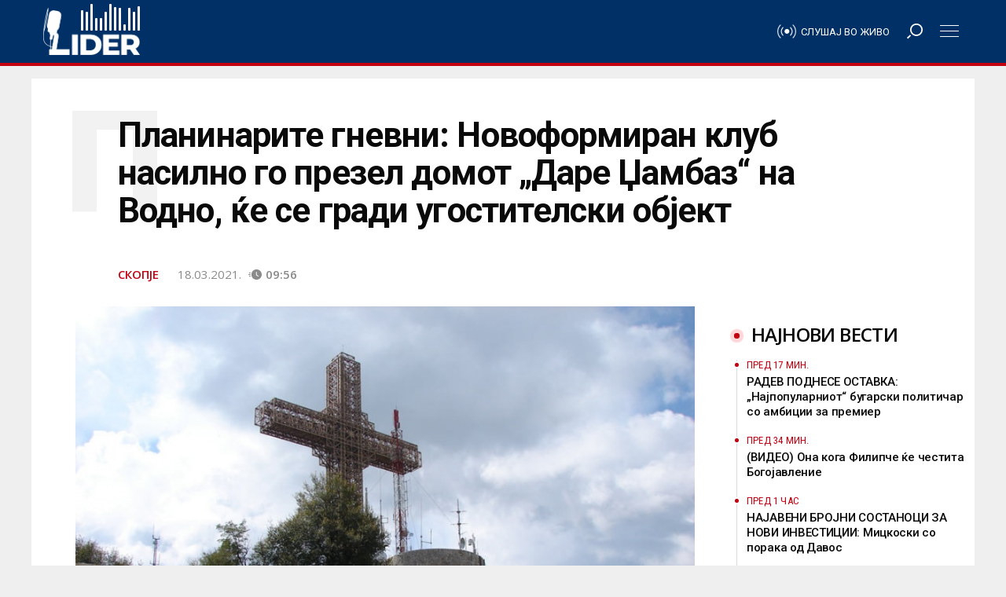

--- FILE ---
content_type: text/html; charset=UTF-8
request_url: https://lider.mk/planinarite-gnevni-novoformiran-klub-nasilno-go-prezel-domot-dare-dzambaz-na-vodno-kje-se-gradi-ugostitelski-objekt/
body_size: 63853
content:
<!doctype html>
<html lang="mk-MK"
      prefix="og: http://ogp.me/ns#">
<head>
  <meta name="viewport" content="width=device-width, initial-scale=1, shrink-to-fit=no, user-scalable=no">
  <meta charset="UTF-8" >
  <link rel="pingback" href="https://lider.mk/xmlrpc.php" />
  <meta name='robots' content='index, follow, max-image-preview:large, max-snippet:-1, max-video-preview:-1' />

	<!-- This site is optimized with the Yoast SEO Premium plugin v26.7 (Yoast SEO v26.7) - https://yoast.com/wordpress/plugins/seo/ -->
	<title>Планинарите гневни: Новоформиран клуб насилно го презел домот „Даре Џамбаз“ на Водно, ќе се гради угостителски објект - Радио Лидер</title><link rel="preload" href="https://lider.mk/wp-content/uploads/2021/03/dare-dzambaz.jpg?x20055" as="image" fetchpriority="high"><style id="perfmatters-used-css">.fa,.fab,.fad,.fal,.far,.fas{-moz-osx-font-smoothing:grayscale;-webkit-font-smoothing:antialiased;display:inline-block;font-style:normal;font-variant:normal;text-rendering:auto;line-height:1;}@-webkit-keyframes fa-spin{0%{-webkit-transform:rotate(0deg);transform:rotate(0deg);}to{-webkit-transform:rotate(1turn);transform:rotate(1turn);}}@keyframes fa-spin{0%{-webkit-transform:rotate(0deg);transform:rotate(0deg);}to{-webkit-transform:rotate(1turn);transform:rotate(1turn);}}.fa-angle-left:before{content:"";}.fa-angle-right:before{content:"";}.fa-bars:before{content:"";}.fa-search:before{content:"";}@font-face{font-family:"Font Awesome 5 Brands";font-style:normal;font-weight:400;font-display:block;src:url("https://lider.mk/wp-content/themes/lider/assets/fontawesome5/css/../webfonts/fa-brands-400.eot");src:url("https://lider.mk/wp-content/themes/lider/assets/fontawesome5/css/../webfonts/fa-brands-400.eot?#iefix") format("embedded-opentype"),url("https://lider.mk/wp-content/themes/lider/assets/fontawesome5/css/../webfonts/fa-brands-400.woff2") format("woff2"),url("https://lider.mk/wp-content/themes/lider/assets/fontawesome5/css/../webfonts/fa-brands-400.woff") format("woff"),url("https://lider.mk/wp-content/themes/lider/assets/fontawesome5/css/../webfonts/fa-brands-400.ttf") format("truetype"),url("https://lider.mk/wp-content/themes/lider/assets/fontawesome5/css/../webfonts/fa-brands-400.svg#fontawesome") format("svg");}@font-face{font-family:"Font Awesome 5 Free";font-style:normal;font-weight:400;font-display:block;src:url("https://lider.mk/wp-content/themes/lider/assets/fontawesome5/css/../webfonts/fa-regular-400.eot");src:url("https://lider.mk/wp-content/themes/lider/assets/fontawesome5/css/../webfonts/fa-regular-400.eot?#iefix") format("embedded-opentype"),url("https://lider.mk/wp-content/themes/lider/assets/fontawesome5/css/../webfonts/fa-regular-400.woff2") format("woff2"),url("https://lider.mk/wp-content/themes/lider/assets/fontawesome5/css/../webfonts/fa-regular-400.woff") format("woff"),url("https://lider.mk/wp-content/themes/lider/assets/fontawesome5/css/../webfonts/fa-regular-400.ttf") format("truetype"),url("https://lider.mk/wp-content/themes/lider/assets/fontawesome5/css/../webfonts/fa-regular-400.svg#fontawesome") format("svg");}@font-face{font-family:"Font Awesome 5 Free";font-style:normal;font-weight:900;font-display:block;src:url("https://lider.mk/wp-content/themes/lider/assets/fontawesome5/css/../webfonts/fa-solid-900.eot");src:url("https://lider.mk/wp-content/themes/lider/assets/fontawesome5/css/../webfonts/fa-solid-900.eot?#iefix") format("embedded-opentype"),url("https://lider.mk/wp-content/themes/lider/assets/fontawesome5/css/../webfonts/fa-solid-900.woff2") format("woff2"),url("https://lider.mk/wp-content/themes/lider/assets/fontawesome5/css/../webfonts/fa-solid-900.woff") format("woff"),url("https://lider.mk/wp-content/themes/lider/assets/fontawesome5/css/../webfonts/fa-solid-900.ttf") format("truetype"),url("https://lider.mk/wp-content/themes/lider/assets/fontawesome5/css/../webfonts/fa-solid-900.svg#fontawesome") format("svg");}.fa,.far,.fas{font-family:"Font Awesome 5 Free";}.fa,.fas{font-weight:900;}:root{--blue:#007bff;--indigo:#6610f2;--purple:#6f42c1;--pink:#e83e8c;--red:#dc3545;--orange:#fd7e14;--yellow:#ffc107;--green:#28a745;--teal:#20c997;--cyan:#17a2b8;--white:#fff;--gray:#6c757d;--gray-dark:#343a40;--primary:#007bff;--secondary:#6c757d;--success:#28a745;--info:#17a2b8;--warning:#ffc107;--danger:#dc3545;--light:#f8f9fa;--dark:#343a40;--breakpoint-xs:0;--breakpoint-sm:576px;--breakpoint-md:768px;--breakpoint-lg:992px;--breakpoint-xl:1200px;--font-family-sans-serif:-apple-system,BlinkMacSystemFont,"Segoe UI",Roboto,"Helvetica Neue",Arial,sans-serif,"Apple Color Emoji","Segoe UI Emoji","Segoe UI Symbol";--font-family-monospace:SFMono-Regular,Menlo,Monaco,Consolas,"Liberation Mono","Courier New",monospace;}*,*::before,*::after{box-sizing:border-box;}html{font-family:sans-serif;line-height:1.15;-webkit-text-size-adjust:100%;-ms-text-size-adjust:100%;-ms-overflow-style:scrollbar;-webkit-tap-highlight-color:rgba(0,0,0,0);}@-ms-viewport{width:device-width;}article,aside,dialog,figcaption,figure,footer,header,hgroup,main,nav,section{display:block;}body{margin:0;font-family:-apple-system,BlinkMacSystemFont,"Segoe UI",Roboto,"Helvetica Neue",Arial,sans-serif,"Apple Color Emoji","Segoe UI Emoji","Segoe UI Symbol";font-size:1rem;font-weight:400;line-height:1.5;color:#212529;text-align:left;background-color:#fff;}[tabindex="-1"]:focus{outline:0 !important;}hr{box-sizing:content-box;height:0;overflow:visible;}h1,h2,h3,h4,h5,h6,.widget_rss ul li .rsswidget{margin-top:0;margin-bottom:.5rem;}p{margin-top:0;margin-bottom:1rem;}ol,ul,dl{margin-top:0;margin-bottom:1rem;}ol ol,ul ul,ol ul,ul ol{margin-bottom:0;}b,strong{font-weight:bolder;}a{color:#007bff;text-decoration:none;background-color:transparent;-webkit-text-decoration-skip:objects;}a:hover{color:#0056b3;text-decoration:underline;}a:not([href]):not([tabindex]){color:inherit;text-decoration:none;}a:not([href]):not([tabindex]):hover,a:not([href]):not([tabindex]):focus{color:inherit;text-decoration:none;}a:not([href]):not([tabindex]):focus{outline:0;}figure{margin:0 0 1rem;}img{vertical-align:middle;border-style:none;}svg:not(:root){overflow:hidden;}button{border-radius:0;}button:focus{outline:1px dotted;outline:5px auto -webkit-focus-ring-color;}input,button,select,optgroup,textarea{margin:0;font-family:inherit;font-size:inherit;line-height:inherit;}button,input{overflow:visible;}button,select{text-transform:none;}button,html [type="button"],[type="reset"],[type="submit"]{-webkit-appearance:button;}button::-moz-focus-inner,[type="button"]::-moz-focus-inner,[type="reset"]::-moz-focus-inner,[type="submit"]::-moz-focus-inner{padding:0;border-style:none;}input[type="radio"],input[type="checkbox"]{box-sizing:border-box;padding:0;}input[type="date"],input[type="time"],input[type="datetime-local"],input[type="month"]{-webkit-appearance:listbox;}[type="number"]::-webkit-inner-spin-button,[type="number"]::-webkit-outer-spin-button{height:auto;}[type="search"]{outline-offset:-2px;-webkit-appearance:none;}[type="search"]::-webkit-search-cancel-button,[type="search"]::-webkit-search-decoration{-webkit-appearance:none;}::-webkit-file-upload-button{font:inherit;-webkit-appearance:button;}[hidden]{display:none !important;}h1,h2,h3,h4,h5,h6,.widget_rss ul li .rsswidget,.h1,.woocommerce .page-title,.h2,.h3,.h4,.woocommerce div.product h1,.woocommerce div.product h2,.woocommerce div.product h3,.woocommerce div.product h4,.woocommerce div.product #reviews #review_form #respond #reply-title,.h5,.h6,.single .post-content .wp-block-latest-posts li,.page .post-content .wp-block-latest-posts li{margin-bottom:.5rem;font-family:inherit;font-weight:500;line-height:1.2;color:inherit;}h1,.h1,.woocommerce .page-title{font-size:2.5rem;}h2,.h2{font-size:2rem;}h4,.h4,.woocommerce div.product h1,.woocommerce div.product h2,.woocommerce div.product h3,.woocommerce div.product h4,.woocommerce div.product #reviews #review_form #respond #reply-title{font-size:1.5rem;}h5,.h5{font-size:1.25rem;}h6,.widget_rss ul li .rsswidget,.h6,.single .post-content .wp-block-latest-posts li,.page .post-content .wp-block-latest-posts li{font-size:1rem;}.lead{font-size:1.25rem;font-weight:300;}hr{margin-top:1rem;margin-bottom:1rem;border:0;border-top:1px solid rgba(0,0,0,.1);}small,.small,.woocommerce .woocommerce-result-count,.woocommerce div.product #reviews #review_form #respond .comment-form-comment,.woocommerce div.product #reviews #review_form #respond .comment-form-email,.woocommerce div.product #reviews #review_form #respond .comment-form-author,.widget_rss ul li .rss-date{font-size:80%;font-weight:400;}.container{width:100%;padding-right:10px;padding-left:10px;margin-right:auto;margin-left:auto;}@media (min-width: 768px){.container{max-width:720px;}}@media (min-width: 992px){.container{max-width:960px;}}@media (min-width: 1200px){.container{max-width:1200px;}}@media (min-width: 1300px){.container{max-width:1280px;}}.row{display:flex;flex-wrap:wrap;margin-right:-10px;margin-left:-10px;}.no-gutters{margin-right:0;margin-left:0;}.no-gutters > .col,.no-gutters > [class*="col-"]{padding-right:0;padding-left:0;}.col-1,.col-2,.col-3,.col-4,.col-5,.col-6,.col-7,.col-8,.col-9,.col-10,.col-11,.col-12,#infscr-loading,.col,.col-auto,.col-sm-1,.col-sm-2,.col-sm-3,.col-sm-4,.col-sm-5,.col-sm-6,.col-sm-7,.col-sm-8,.col-sm-9,.col-sm-10,.col-sm-11,.col-sm-12,.col-sm,.col-sm-auto,.col-md-1,.col-md-2,.col-md-3,.col-md-4,.col-md-5,.col-md-6,.col-md-7,.col-md-8,.col-md-9,.col-md-10,.col-md-11,.col-md-12,.col-md,.col-md-auto,.col-lg-1,.col-lg-2,.col-lg-3,.col-lg-4,.col-lg-5,.col-lg-6,.col-lg-7,.col-lg-8,.col-lg-9,.col-lg-10,.col-lg-11,.col-lg-12,.col-lg,.col-lg-auto,.col-xl-1,.col-xl-2,.col-xl-3,.col-xl-4,.col-xl-5,.col-xl-6,.col-xl-7,.col-xl-8,.col-xl-9,.col-xl-10,.col-xl-11,.col-xl-12,.col-xl,.col-xl-auto{position:relative;width:100%;min-height:1px;padding-right:10px;padding-left:10px;}.col{flex-basis:0;flex-grow:1;max-width:100%;}.col-12,#infscr-loading{flex:0 0 100%;max-width:100%;}@media (min-width: 576px){.col-sm-6{flex:0 0 50%;max-width:50%;}}@media (min-width: 768px){.col-md-4{flex:0 0 33.3333333333%;max-width:33.3333333333%;}.col-md-6{flex:0 0 50%;max-width:50%;}.col-md-12{flex:0 0 100%;max-width:100%;}}@media (min-width: 992px){.col-lg-6{flex:0 0 50%;max-width:50%;}.col-lg-8{flex:0 0 66.6666666667%;max-width:66.6666666667%;}.col-lg-10{flex:0 0 83.3333333333%;max-width:83.3333333333%;}.offset-lg-1{margin-left:8.3333333333%;}.offset-lg-2{margin-left:16.6666666667%;}}@media (min-width: 1200px){.col-xl-3{flex:0 0 25%;max-width:25%;}.col-xl-7{flex:0 0 58.3333333333%;max-width:58.3333333333%;}.offset-xl-0{margin-left:0;}.offset-xl-1{margin-left:8.3333333333%;}}.form-control{display:block;width:100%;padding:.375rem .75rem;font-size:1rem;line-height:1.5;color:#495057;background-color:#fff;background-clip:padding-box;border:1px solid #ced4da;border-radius:0;transition:border-color .15s ease-in-out,box-shadow .15s ease-in-out;}.form-control::-ms-expand{background-color:transparent;border:0;}.form-control:focus{color:#495057;background-color:#fff;border-color:#80bdff;outline:0;box-shadow:0 0 0 .2rem rgba(0,123,255,.25);}.form-control::placeholder{color:#6c757d;opacity:1;}.form-control:disabled,.form-control[readonly]{background-color:#e9ecef;opacity:1;}.btn,.single .post-content .wp-block-button__link,.page .post-content .wp-block-button__link{display:inline-block;font-weight:400;text-align:center;white-space:nowrap;vertical-align:middle;user-select:none;border:1px solid transparent;padding:.375rem .75rem;font-size:1rem;line-height:1.5;border-radius:0;transition:color .15s ease-in-out,background-color .15s ease-in-out,border-color .15s ease-in-out,box-shadow .15s ease-in-out;}.btn:hover,.single .post-content .wp-block-button__link:hover,.page .post-content .wp-block-button__link:hover,.btn:focus,.single .post-content .wp-block-button__link:focus,.page .post-content .wp-block-button__link:focus{text-decoration:none;}.btn:focus,.single .post-content .wp-block-button__link:focus,.page .post-content .wp-block-button__link:focus,.btn.focus,.single .post-content .focus.wp-block-button__link,.page .post-content .focus.wp-block-button__link{outline:0;box-shadow:0 0 0 .2rem rgba(0,123,255,.25);}.btn.disabled,.single .post-content .disabled.wp-block-button__link,.page .post-content .disabled.wp-block-button__link,.btn:disabled,.single .post-content .wp-block-button__link:disabled,.page .post-content .wp-block-button__link:disabled{opacity:.65;}.btn:not(:disabled):not(.disabled),.single .post-content .wp-block-button__link:not(:disabled):not(.disabled),.page .post-content .wp-block-button__link:not(:disabled):not(.disabled){cursor:pointer;}.btn:not(:disabled):not(.disabled):active,.single .post-content .wp-block-button__link:not(:disabled):not(.disabled):active,.page .post-content .wp-block-button__link:not(:disabled):not(.disabled):active,.btn:not(:disabled):not(.disabled).active,.single .post-content .wp-block-button__link:not(:disabled):not(.disabled).active,.page .post-content .wp-block-button__link:not(:disabled):not(.disabled).active{background-image:none;}.input-group{position:relative;display:flex;flex-wrap:wrap;align-items:stretch;width:100%;}.input-group > .form-control,.input-group > .custom-select,.input-group > .custom-file{position:relative;flex:1 1 auto;width:1%;margin-bottom:0;}.input-group > .form-control:focus,.input-group > .custom-select:focus,.input-group > .custom-file:focus{z-index:3;}.input-group > .form-control + .form-control,.input-group > .form-control + .custom-select,.input-group > .form-control + .custom-file,.input-group > .custom-select + .form-control,.input-group > .custom-select + .custom-select,.input-group > .custom-select + .custom-file,.input-group > .custom-file + .form-control,.input-group > .custom-file + .custom-select,.input-group > .custom-file + .custom-file{margin-left:-1px;}@keyframes progress-bar-stripes{from{background-position:1rem 0;}to{background-position:0 0;}}.border-bottom,.sectionTitle:after,.post-container .post-author .title:after,.woocommerce .page-title{border-bottom:1px solid #dee2e6 !important;}.clearfix::after,.comment-list .comment-body .comment-meta::after{display:block;clear:both;content:"";}.d-none{display:none !important;}.d-inline{display:inline !important;}.d-inline-block{display:inline-block !important;}.d-block{display:block !important;}.d-flex{display:flex !important;}@media (min-width: 768px){.d-md-inline{display:inline !important;}.d-md-block{display:block !important;}}@media (min-width: 1200px){.d-xl-none{display:none !important;}.d-xl-flex{display:flex !important;}}.justify-content-center{justify-content:center !important;}.justify-content-between{justify-content:space-between !important;}.align-items-center{align-items:center !important;}.position-static{position:static !important;}.position-relative{position:relative !important;}.w-100{width:100% !important;}.h-100{height:100% !important;}.m-0,.post-content blockquote p,.comment-content blockquote p{margin:0 !important;}.mt-2,.my-2{margin-top:.5rem !important;}.mr-2,.mx-2{margin-right:.5rem !important;}.mt-4,.my-4,.post-content table,.comment-content table,.post-content ul,.comment-content ul,.post-content ol,.comment-content ol,.single .post-content ul,.single .post-content ol,.single .post-content table,.single .post-content blockquote,.single .post-content hr,.single .post-content h1,.single .post-content h2,.single .post-content h3,.single .post-content h4,.single .post-content h5,.single .post-content h6,.single .post-content .widget_rss ul li .rsswidget,.widget_rss ul li .single .post-content .rsswidget,.single .post-content p,.page .post-content ul,.page .post-content ol,.page .post-content table,.page .post-content blockquote,.page .post-content hr,.page .post-content h1,.page .post-content h2,.page .post-content h3,.page .post-content h4,.page .post-content h5,.page .post-content h6,.page .post-content .widget_rss ul li .rsswidget,.widget_rss ul li .page .post-content .rsswidget,.page .post-content p,.single .post-content .wp-block-latest-posts,.page .post-content .wp-block-latest-posts{margin-top:1.5rem !important;}.mb-4,.woocommerce .page-title,.my-4,.post-content table,.comment-content table,.post-content ul,.comment-content ul,.post-content ol,.comment-content ol,.single .post-content ul,.single .post-content ol,.single .post-content table,.single .post-content blockquote,.single .post-content hr,.single .post-content h1,.single .post-content h2,.single .post-content h3,.single .post-content h4,.single .post-content h5,.single .post-content h6,.single .post-content .widget_rss ul li .rsswidget,.widget_rss ul li .single .post-content .rsswidget,.single .post-content p,.page .post-content ul,.page .post-content ol,.page .post-content table,.page .post-content blockquote,.page .post-content hr,.page .post-content h1,.page .post-content h2,.page .post-content h3,.page .post-content h4,.page .post-content h5,.page .post-content h6,.page .post-content .widget_rss ul li .rsswidget,.widget_rss ul li .page .post-content .rsswidget,.page .post-content p,.single .post-content .wp-block-latest-posts,.page .post-content .wp-block-latest-posts{margin-bottom:1.5rem !important;}.mt-5,.my-5{margin-top:3rem !important;}.mb-5,.my-5{margin-bottom:3rem !important;}.pr-1,.px-1{padding-right:.25rem !important;}.pl-1,.px-1{padding-left:.25rem !important;}.pt-2,.post-container .lead:after,.video-post-header .lead:after,.py-2,.post-content table td,.post-content table th,.comment-content table td,.comment-content table th,.post-content blockquote,.comment-content blockquote{padding-top:.5rem !important;}.pr-2,.px-2{padding-right:.5rem !important;}.pl-2,.px-2{padding-left:.5rem !important;}.pr-3,.sectionTitle span,.px-3,#main-menu .menu-logo,.post-content table td,.post-content table th,.comment-content table td,.comment-content table th,.post-content blockquote,.comment-content blockquote{padding-right:1rem !important;}.pl-3,.px-3,#main-menu .menu-logo,.post-content table td,.post-content table th,.comment-content table td,.comment-content table th,.post-content blockquote,.comment-content blockquote{padding-left:1rem !important;}.pt-4,.py-4,#infscr-loading{padding-top:1.5rem !important;}.pb-4,.py-4,#infscr-loading{padding-bottom:1.5rem !important;}.pb-5,.py-5{padding-bottom:3rem !important;}.m-auto{margin:auto !important;}.mr-auto,.mx-auto,#infscr-loading img{margin-right:auto !important;}.ml-auto,.mx-auto,#infscr-loading img{margin-left:auto !important;}@media (min-width: 576px){.mt-sm-0,.my-sm-0{margin-top:0 !important;}.mb-sm-0,.my-sm-0{margin-bottom:0 !important;}}@media (min-width: 768px){.mt-md-3,.my-md-3{margin-top:1rem !important;}.mb-md-5,.my-md-5{margin-bottom:3rem !important;}}@media (min-width: 1200px){.mt-xl-0,.my-xl-0{margin-top:0 !important;}}.text-right{text-align:right !important;}.text-center{text-align:center !important;}.text-uppercase{text-transform:uppercase !important;}@media print{*,*::before,*::after{text-shadow:none !important;box-shadow:none !important;}a:not(.btn){text-decoration:underline;}tr,img{page-break-inside:avoid;}p,h2,h3{orphans:3;widows:3;}h2,h3{page-break-after:avoid;}@page{size:a3;}body{min-width:992px !important;}.container{min-width:992px !important;}.navbar{display:none;}}.carousel{position:relative;}.carousel-inner{position:relative;width:100%;overflow:hidden;}.carousel-item{position:relative;display:none;align-items:center;width:100%;transition:transform .6s ease;backface-visibility:hidden;perspective:1000px;}.carousel-item.active,.carousel-item-next,.carousel-item-prev{display:block;}.carousel-control-prev,.carousel-control-next{position:absolute;top:0;bottom:0;display:flex;align-items:center;justify-content:center;width:15%;color:#fff;text-align:center;opacity:.5;}.carousel-control-prev:hover,.carousel-control-prev:focus,.carousel-control-next:hover,.carousel-control-next:focus{color:#fff;text-decoration:none;outline:0;opacity:.9;}.carousel-control-prev{left:0;}.carousel-control-next{right:0;}.carousel-control-prev-icon,.carousel-control-next-icon{display:inline-block;width:20px;height:20px;background:transparent no-repeat center center;background-size:100% 100%;}.carousel-control-prev-icon{background-image:url("data:image/svg+xml;charset=utf8,%3Csvg xmlns=\'http://www.w3.org/2000/svg\' fill=\'%23fff\' viewBox=\'0 0 8 8\'%3E%3Cpath d=\'M5.25 0l-4 4 4 4 1.5-1.5-2.5-2.5 2.5-2.5-1.5-1.5z\'/%3E%3C/svg%3E");}.carousel-control-next-icon{background-image:url("data:image/svg+xml;charset=utf8,%3Csvg xmlns=\'http://www.w3.org/2000/svg\' fill=\'%23fff\' viewBox=\'0 0 8 8\'%3E%3Cpath d=\'M2.75 0l-1.5 1.5 2.5 2.5-2.5 2.5 1.5 1.5 4-4-4-4z\'/%3E%3C/svg%3E");}.carousel-indicators{position:absolute;right:0;bottom:10px;left:0;z-index:15;display:flex;justify-content:center;padding-left:0;margin-right:15%;margin-left:15%;list-style:none;}.carousel-indicators li{position:relative;flex:0 1 auto;width:30px;height:3px;margin-right:3px;margin-left:3px;text-indent:-999px;background-color:rgba(255,255,255,.5);}.carousel-indicators li::before{position:absolute;top:-10px;left:0;display:inline-block;width:100%;height:10px;content:"";}.carousel-indicators li::after{position:absolute;bottom:-10px;left:0;display:inline-block;width:100%;height:10px;content:"";}.carousel-indicators .active{background-color:#fff;}.navbar{position:relative;display:flex;flex-wrap:wrap;align-items:center;justify-content:space-between;padding:.5rem 1rem;}.navbar > .container,.navbar > .container-fluid{display:flex;flex-wrap:wrap;align-items:center;justify-content:space-between;}.navbar-nav{display:flex;flex-direction:column;padding-left:0;margin-bottom:0;list-style:none;}.navbar-expand{flex-flow:row nowrap;justify-content:flex-start;}.navbar-expand > .container,.navbar-expand > .container-fluid{padding-right:0;padding-left:0;}.navbar-expand .navbar-nav{flex-direction:row;}.navbar-expand > .container,.navbar-expand > .container-fluid{flex-wrap:nowrap;}.f-main,.comment-list .comment-body .comment-meta{font-family:"Titillium Web",sans-serif;}.f-text{font-family:"Noticia Text",serif;}.l-1 a{color:#ef3b39;}.lh-1 a:hover{color:#ef3b39;-o-transition:all .25s ease-in-out;-webkit-transition:all .25s ease-in-out;-moz-transition:all .25s ease-in-out;transition:all .25s ease-in-out;}.bg-1{background-color:#ef3b39;}.c-black{color:#2a2a2a;}.l-black a{color:#2a2a2a;}.lh-black a:hover{color:#2a2a2a;-o-transition:all .25s ease-in-out;-webkit-transition:all .25s ease-in-out;-moz-transition:all .25s ease-in-out;transition:all .25s ease-in-out;}.c-white{color:#fff;}.ch-white:hover,.single .post-content .wp-block-button__link:hover,.page .post-content .wp-block-button__link:hover{color:#fff;-o-transition:all .25s ease-in-out;-webkit-transition:all .25s ease-in-out;-moz-transition:all .25s ease-in-out;transition:all .25s ease-in-out;}.l-white a{color:#fff;}.lh-white a:hover{color:#fff;-o-transition:all .25s ease-in-out;-webkit-transition:all .25s ease-in-out;-moz-transition:all .25s ease-in-out;transition:all .25s ease-in-out;}.c-meta{color:#b3c2bf;}.bg{-webkit-transform:translate3d(0,0,0);transform:translate3d(0,0,0);overflow:hidden;background-size:cover;background-position:left 50% top 50%;position:relative;background-repeat:no-repeat;height:0;}.bg:after{content:"";position:absolute;z-index:1;top:0;left:0;right:0;bottom:0;width:100%;height:100%;background:-moz-radial-gradient(center,ellipse cover,rgba(0,0,0,0) 0%,rgba(0,0,0,0) 50%,rgba(0,0,0,.65) 100%);background:-webkit-radial-gradient(center,ellipse cover,rgba(0,0,0,0) 0%,rgba(0,0,0,0) 50%,rgba(0,0,0,.65) 100%);background:radial-gradient(ellipse at center,rgba(0,0,0,0) 0%,rgba(0,0,0,0) 50%,rgba(0,0,0,.65) 100%);filter:progid:DXImageTransform.Microsoft.gradient(startColorstr="#00000000",endColorstr="#a6000000",GradientType=1);}.bg-55{padding-top:56.25%;transition:none !important;}.logo{text-transform:uppercase;font-weight:900;}.logo img{width:auto;height:auto;max-width:300px;max-height:100%;}a{text-decoration:none;}a:hover{text-decoration:none;}hr{margin:10px 0;}.social-channels{display:flex;align-items:center;margin:0;padding:0;}.social-channels li{list-style-type:none;display:inline-block;margin:0 5px;}h1,.h1,.woocommerce .page-title,h2,.h2,h3,.h3,h4,.h4,.woocommerce div.product h1,.woocommerce div.product h2,.woocommerce div.product h3,.woocommerce div.product h4,.woocommerce div.product #reviews #review_form #respond #reply-title,h5,.h5,h6,.widget_rss ul li .rsswidget,.h6,.single .post-content .wp-block-latest-posts li,.page .post-content .wp-block-latest-posts li{font-family:"Titillium Web",sans-serif;font-weight:600;}@media (max-width: 1199.98px){h1,.h1,.woocommerce .page-title,.narrow-header h1.title{font-size:2rem;}h2,.h2{font-size:1.75rem;}h4,.h4,.woocommerce div.product h1,.woocommerce div.product h2,.woocommerce div.product h3,.woocommerce div.product h4,.woocommerce div.product #reviews #review_form #respond #reply-title{font-size:1.25rem;}h5,.h5{font-size:1rem;}}@media (max-width: 991.98px){h1,.h1,.woocommerce .page-title,.narrow-header h1.title{font-size:1.75rem;}h2,.h2{font-size:1.5rem;}h4,.h4,.woocommerce div.product h1,.woocommerce div.product h2,.woocommerce div.product h3,.woocommerce div.product h4,.woocommerce div.product #reviews #review_form #respond #reply-title{font-size:1rem;}p{font-size:14px;}.lead p{font-size:16px;}}@media (max-width: 767.98px){h1,.h1,.woocommerce .page-title,.narrow-header h1.title{font-size:1.5rem;}h2,.h2{font-size:1.25rem;}}.menu-divider{height:84px;width:100%;}#main-menu{display:flex;align-items:center;height:80px;width:100%;position:absolute;top:0;z-index:999;box-shadow:0 3px 6px rgba(0,0,0,.16),0 3px 6px rgba(0,0,0,.23);}#main-menu.sticky-header{position:fixed;}#main-menu #bars,#main-menu #search{width:80px;text-align:center;line-height:80px;cursor:pointer;}#main-menu .menu-logo{height:80px;display:flex;align-items:center;}#main-menu .menu-logo img{max-height:50px;}#main-menu nav > ul > li{display:inline-block !important;}#main-menu ul{padding-top:0;padding-bottom:0;}#main-menu ul li{line-height:80px;}#main-menu ul li a{padding-top:0;padding-bottom:0;}#mobile-menu,#search-menu{position:fixed;z-index:99;top:0;right:0;bottom:0;left:0;background:rgba(0,0,0,.75);padding-top:100px;align-content:center;overflow-x:hidden;overflow-y:auto;display:none;}#mobile-menu .moible-menu-inner,#search-menu .moible-menu-inner{display:block;display:flex;align-items:center;max-width:300px;width:100%;margin:0 auto;}#mobile-menu .moible-menu-inner ul,#search-menu .moible-menu-inner ul{margin:0;padding:0;margin-top:6.6666666667px;list-style:none;}#mobile-menu .moible-menu-inner ul li,#search-menu .moible-menu-inner ul li{position:relative;margin-bottom:6.6666666667px;}#mobile-menu .moible-menu-inner ul li a,#search-menu .moible-menu-inner ul li a{padding:10px 17px;display:block;background:rgba(255,255,255,.25);}#mobile-menu .moible-menu-inner ul li.active,#search-menu .moible-menu-inner ul li.active{transform:scale(1.05);z-index:999;}#mobile-menu .moible-menu-inner ul li.active a,#search-menu .moible-menu-inner ul li.active a{background:rgba(255,255,255,.65);}#mobile-menu .moible-menu-inner ul ul,#search-menu .moible-menu-inner ul ul{display:none;}#mobile-menu .moible-menu-inner{display:block;}#search-menu .search-form{transform:scale(1.25);box-shadow:0 0 20px #000;}@media (max-width: 1199.98px){#search-menu .search-form{transform:none !important;}}#search-menu input[type="search"]{border:0;border-bottom:2px solid #ef3b39;box-shadow:0 0 0 10px #fff;}#search-menu .input-group-btn{display:none;}.sectionTitle{position:relative;text-transform:uppercase;}.sectionTitle:after{content:"";display:block;width:100%;height:0;position:absolute;top:calc(50% - 1.5px);left:0;right:0;}.sectionTitle span{position:relative;z-index:2;padding-left:calc(1rem + 18px);display:inline-block;margin:0;font-weight:600;}.sectionTitle span:before{content:"";display:block;width:18px;height:18px;background:#ef3b39;position:absolute;left:0;top:calc(50% - 9px);border-radius:50%;}.section .row{margin:0 -10px;}.section .row [class*="col-"]{padding:0 10px;}.carousel .carousel-control-next,.carousel .carousel-control-prev{opacity:.2;width:50px;}.carousel .carousel-control-next:hover,.carousel .carousel-control-prev:hover{opacity:1;background:rgba(255,255,255,.25);}.post-container{}.post-container .lead:after{content:"";display:block;width:30%;height:0;border-bottom:3px solid #ef3b39;margin-left:-14.5%;}@media (max-width: 1199.98px){.post-container .lead:after{margin-left:0;}}.post-container .featured-img{margin-left:-8%;margin-right:-8%;width:116%;background:rgba(0,0,0,.03);}@media (max-width: 1199.98px){.post-container .featured-img{margin-left:0;width:100%;}}.post-container .post-tags span{font-weight:normal;text-transform:lowercase;}.post-container .post-tags span a{font-weight:bold;}.post-container .post-tags span a:before{content:"#";}.post-container .post-pagination a{line-height:35px;margin:6px 6px 6px 0;width:35px;text-align:center;display:block;border:1px solid rgba(0,0,0,.1);}#footer{border-top:5px solid #ef3b39;}#footer .footer-content hr,#footer .footer-content .border-top,#footer .footer-content .border-right,#footer .footer-content .border-bottom,#footer .footer-content .sectionTitle:after,#footer .footer-content .post-container .post-author .title:after,.post-container .post-author #footer .footer-content .title:after,#footer .footer-content .woocommerce .page-title,.woocommerce #footer .footer-content .page-title,#footer .footer-content .tagcloud a,#footer .footer-content .widget_recent_comments,#footer .footer-content .widget_nav_menu ul li,#footer .footer-content .widget_recent_comments li,#footer .footer-content .widget_recent_entries li,#footer .footer-content table tr,#footer .footer-content table td,#footer .footer-content table,#footer .footer-content table th,#footer .footer-content table caption{border-color:rgba(255,255,255,.15) !important;}#footer .footer-content .social-channels a{display:block;width:40px;line-height:40px;text-align:center;background:rgba(255,255,255,.25);}#footer .footer-content .social-channels a:hover{background:rgba(255,255,255,.5);}#footer .copyright ul{display:block;margin:0;padding:0;}#footer .copyright ul li{display:inline-block;list-style:none;}#footer .copyright ul li:after{content:"/";margin:0 5px;}#footer .copyright ul li:last-of-type:after{display:none;}#footer .copyright .logo img{max-height:40px;}#footer .footer-content{position:relative;}#footer .footer-content .container{position:relative;z-index:1;}#footer .footer-content:after{content:"";display:block;width:100%;height:25%;position:absolute;bottom:0;background:linear-gradient(to bottom,transparent,#ef3b39);z-index:0;opacity:.75;}.featured-img,.video-featured-img{text-align:center;}.featured-img img,.video-featured-img img{max-width:100%;width:auto;height:auto;}.post-content ul,.comment-content ul{list-style-type:square;padding-left:17px;}.post-content ol,.comment-content ol{padding-left:17px;}.post-content a:hover,.comment-content a:hover{text-decoration:underline;}.post-content img,.post-content .wp-caption,.comment-content img,.comment-content .wp-caption{max-width:100%;width:auto;height:auto;display:block;margin:1rem 0;}.post-content img img,.post-content .wp-caption img,.comment-content img img,.comment-content .wp-caption img{margin:0;}.post-content figure,.comment-content figure{margin:0;}.l-2 a{color:#c30010 !important;}.bg-2{background-color:#c30010 !important;}#main-menu{-webkit-box-shadow:0px 4px 0px 0px #c30010;box-shadow:0px 4px 0px 0px #c30010;}#main-menu .menu-logo{padding:0 !important;position:relative;}#main-menu .menu-logo a{background-image:url("https://lider.mk/wp-content/themes/lider/img/logo.png");background-position:50% 50%;background-repeat:no-repeat;background-size:123px 60px;display:block;width:133px;height:80px;line-height:80px;overflow:hidden;text-indent:1000%;white-space:nowrap;position:relative;z-index:2;}.equalizer{margin:0;height:34px;width:auto;display:-webkit-box;display:-webkit-flex;display:-moz-box;display:-ms-flexbox;display:flex;-webkit-box-align:end;-webkit-align-items:flex-end;-moz-box-align:end;-ms-flex-align:end;align-items:flex-end;position:absolute;top:5px;right:2px;z-index:1;}.equalizer .item{display:inline-block;border-radius:6px;width:3px;margin-right:3px;background:#fff;-webkit-animation:c 6s 0s infinite;animation:c 6s 0s infinite;-webkit-animation-timing-function:linear;animation-timing-function:linear;vertical-align:top;height:32px;}@keyframes c{0%{height:34px;}4%{height:28px;}8%{height:26px;}12%{height:16px;}16%{height:6px;}20%{height:16px;}24%{height:26px;}28%{height:0;}32%{height:26px;}36%{height:34px;}40%{height:6px;}44%{height:26px;}48%{height:34px;}52%{height:16px;}56%{height:0;}60%{height:16px;}64%{height:34px;}68%{height:16px;}72%{height:34px;}76%{height:6px;}80%{height:34px;}84%{height:24px;}88%{height:34px;}92%{height:6px;}96%{height:34px;}to{height:34px;}}#main-menu ul li a:hover{opacity:.6;}#main-menu #listen-live .listen-live-button{text-decoration:none;display:-webkit-box;display:-ms-flexbox;display:flex;-webkit-box-align:center;-ms-flex-align:center;align-items:center;-webkit-box-pack:justify;-ms-flex-pack:justify;justify-content:space-between;padding:10px;color:#fff;}#main-menu #listen-live .listen-live-button:hover{opacity:.6;}#main-menu #listen-live .listen-live-button svg{fill:#fff;width:24px;height:24px;display:block;}#main-menu #listen-live .listen-live-button svg:not(:root){overflow:hidden;}#main-menu #listen-live .listen-live-button span{color:#fff;text-transform:uppercase;font-size:.8125rem;line-height:1.4375rem;margin:0 0 0 6px;}#main-menu #bars,#main-menu #search{width:inherit;height:inherit;line-height:inherit;padding:10px;}#main-menu #bars:hover,#main-menu #search:hover{opacity:.6;}#main-menu #icon-search{display:block;fill:white;width:24px;height:24px;}#main-menu #bars i{width:24px;height:24px;display:block;background-repeat:no-repeat;background-position:center center;background-size:24px 24px;background-image:url("https://lider.mk/wp-content/themes/lider/img/menu.svg");}#main-menu #bars i:before{display:none;}@media (min-width: 992px) and (max-width: 1199.98px){#main-menu .container{max-width:100%;}}.single .single-article{background-color:#fff;overflow:hidden;}.single .narrow-header{padding:3rem 0 1.875rem 0;}.single .header-content{position:relative;}.single .article-title{position:relative;padding-bottom:1.5rem;margin-bottom:1.25rem;font-size:2rem;line-height:1.25;letter-spacing:-.02em;}@media (min-width: 768px){.single .article-title{font-size:2.25rem;line-height:1.2;}}@media (min-width: 992px){.single .article-title{font-size:2.5rem;line-height:1.15;}}@media (min-width: 1200px){.single .article-title{font-size:2.75rem;line-height:1.1;}}.single .article-title:after{position:absolute;width:2.5rem;height:.3125rem;background-color:rgba(0,0,0,.1);bottom:0;left:0;}.single .post-letter{display:none;}@media (min-width: 992px){.single .post-letter{display:block;font-family:"Roboto",sans-serif;font-size:11.25rem;line-height:1;font-weight:900;color:rgba(0,0,0,.05);z-index:1;position:absolute;top:-1.875rem;left:-4.25rem;-webkit-user-select:none;-ms-user-select:none;user-select:none;pointer-events:none;text-transform:uppercase;}}.single .post .lead{margin:0 0 1.375rem;}.single .post .lead p{font-family:"Roboto",sans-serif;font-size:19px;font-size:1.1875rem;font-weight:500;line-height:1.4;margin:0;color:#707070;letter-spacing:-.015em;}.single .actual-meta{font-size:.9375rem;margin:0 0 1rem;}@media (min-width: 768px){.single .actual-meta{font-size:.9375rem;margin:0;}}.single .actual-meta .category{margin-right:1.5rem;text-transform:uppercase;font-weight:600;}.single .actual-meta .date strong{font-weight:600;}.single .actual-meta .date strong:before{content:"";display:inline-block;position:relative;top:3px;margin:0 5px;width:17px;height:17px;background-repeat:no-repeat;background-position:center center;background-size:contain;background-image:url("https://lider.mk/wp-content/themes/lider/img/wall-clock-2.svg");}.single .featured-img img,.single .video-featured-img img{max-width:100%;width:100%;height:auto;}.single .post-content{max-width:45rem;max-width:720px;}@media (max-width: 767.98px){.single .post-content{max-width:100%;}}.single .post-content p,.page .post-content p{font-family:"Open Sans",sans-serif;font-size:18px;font-size:1.1rem;line-height:1.666;font-weight:400;margin:0 0 2rem !important;}.single .post-content li,.page .post-content li{font-family:"Open Sans",sans-serif;font-size:18px;font-size:1.125rem;line-height:1.666;font-weight:400;}.single .post-content strong,.page .post-content strong{font-weight:600;}.single .post-content a,.page .post-content a{color:#036 !important;-o-transition:all .25s ease-in-out;-webkit-transition:all .25s ease-in-out;-moz-transition:all .25s ease-in-out;transition:all .25s ease-in-out;box-shadow:inset 0 -1px 0 #036;padding-bottom:.08em;font-weight:600;}.single .post-content a:hover,.page .post-content a:hover{color:#c30010 !important;box-shadow:inset 0 -1px 0 #c30010;text-decoration:none;}.single .post-content img{margin:0;}.single .post-tags{margin:0 0 1.5rem;}.single .post-tags .tags a{font-size:.875rem;color:#1d1d1d;background:#f2f2f2;border-radius:1.0625rem;padding:0 1rem;margin:0 .625rem .625rem 0;display:inline-block;line-height:2.125rem;-webkit-transition:all .25s ease;-moz-transition:all .25s ease;transition:all .25s ease;text-transform:lowercase;}.single .post-tags .tags a:hover{color:#fff;background:#c30010;}.single .post-tags .tags a:before{content:"#";color:#c30010;font-weight:500;margin-right:3px;position:relative;-webkit-transition:all .25s ease;-moz-transition:all .25s ease;transition:all .25s ease;}.single .post-tags .tags a:hover:before{color:#fff;}.single .meta .share{text-align:left !important;}@media (min-width: 768px){.single .meta .share{text-align:right !important;}}.single .meta .share .fb-like > span,.single .meta .share .fb_iframe_widget iframe{width:235px !important;}.card__parent{display:-ms-flexbox;display:flex;-ms-flex-align:stretch;align-items:stretch;-ms-flex-wrap:wrap;flex-wrap:wrap;}.card{display:-ms-flexbox;display:flex;margin:0 0 1.25rem;-ms-flex-direction:column;flex-direction:column;-ms-flex-positive:1;flex-grow:1;border:none;border-radius:2px;background:#fff;overflow:hidden;box-shadow:0 1px 3px rgba(0,0,0,.08),0 1px 2px rgba(0,0,0,.2);position:relative;transition:box-shadow .25s;max-width:100%;}.card:hover{box-shadow:0 3px 6px rgba(0,0,0,.16),0 3px 6px rgba(0,0,0,.23);}.card__inner{-ms-flex:1 0 auto;flex:1 0 auto;position:relative;z-index:1;}.card__link{position:relative;display:block;width:100%;height:100%;-ms-flex:1 0 auto;flex:1 0 auto;}.card__media{margin:0;}.card__media .bg:after{background:-moz-radial-gradient(center,ellipse cover,rgba(0,0,0,0) 0%,rgba(0,0,0,0) 50%,rgba(0,0,0,.5) 100%);background:-webkit-radial-gradient(center,ellipse cover,rgba(0,0,0,0) 0%,rgba(0,0,0,0) 50%,rgba(0,0,0,.5) 100%);background:radial-gradient(ellipse at center,rgba(0,0,0,0) 0%,rgba(0,0,0,0) 50%,rgba(0,0,0,.5) 100%);}.card__link:hover .card__media .bg:after{}.card__content{-ms-flex:1 0 auto;flex:1 0 auto;padding:.5rem .75rem 1.875rem;}.card__cat{margin:0 0 .25rem;font-family:"Open Sans",sans-serif !important;font-size:.8125rem;line-height:1.375rem;text-transform:uppercase;letter-spacing:.015em;font-weight:700;color:#c30010;}.card .card__title{font-family:"Roboto",sans-serif !important;font-size:1.25rem;line-height:1.5rem;font-weight:700;letter-spacing:-.02em;color:#0a0a0a;}.card .card__link:hover .card__title{opacity:.7;}@media (min-width: 992px){.card .card__title{font-size:1.375rem;line-height:1.625rem;}}@media (min-width: 1200px){.card .card__title{font-size:1.1875rem;line-height:1.4375rem;}}.card__meta{position:absolute;bottom:.375rem;font-family:"Roboto Condensed",sans-serif;font-size:.875rem;letter-spacing:.03em;}.card__meta strong{font-weight:400;}.card__meta strong:before{content:"";display:inline-block;position:relative;top:3px;margin:0 5px;width:17px;height:17px;background-repeat:no-repeat;background-position:center center;background-size:contain;background-image:url("https://lider.mk/wp-content/themes/lider/img/wall-clock-2.svg");}.webkitlineclamp{position:relative;overflow:hidden;-o-text-overflow:ellipsis;text-overflow:ellipsis;display:-webkit-box;-webkit-box-orient:vertical;}.section{padding:1.5rem 0;border-top:2px solid #c30010;position:relative;}.sectionHeader{}.sectionTitle{margin:0 0 1rem;font-family:"Open Sans",sans-serif !important;font-size:1.5rem;line-height:1.5rem;font-weight:600;text-transform:uppercase;letter-spacing:-.025em;}.sectionTitle a{color:#c30010;display:inline-block;}.sectionTitle a:hover{text-decoration:underline;}.sectionTitle:after{display:none;}.sectionTitle span{padding:0 !important;display:inline;font-weight:600;}.sectionTitle span:before{display:none;}.section-podcast{border-top:none;padding-top:60px;padding-bottom:60px;overflow:hidden;}.section-podcast:before{content:"";opacity:.2;filter:alpha(opacity=20);position:absolute;top:0;right:0;bottom:0;left:0;background-image:url("https://lider.mk/wp-content/themes/lider/img/podcast-background.jpg");background-size:cover;background-position:center;background-repeat:no-repeat;z-index:0;}.section-podcast .sectionTitle{z-index:1;}.section-podcast .sectionTitle a{color:#fff;}.section-podcast .sectionTitleBg{background-color:rgba(255,255,255,.2);background-clip:text;-webkit-background-clip:text;color:transparent !important;-webkit-mask:url("https://lider.mk/wp-content/themes/lider/img/pattern.png");margin:0;position:absolute;top:-80px;left:0;width:100%;text-align:center;font-family:"Open Sans",sans-serif !important;font-size:150px;font-weight:700;line-height:1;text-transform:uppercase;word-break:break-word;font-variant-numeric:lining-nums;font-feature-settings:"lnum" 1;z-index:0;-webkit-user-select:none;-ms-user-select:none;user-select:none;pointer-events:none;}@media (min-width: 768px){.section-podcast .card{margin:0;}}.section-podcast .card .card__title{-webkit-line-clamp:3;height:69px;}.section-podcast .carousel-control-prev,.section-podcast .carousel-control-next{opacity:.4;width:80px;}.section-podcast .carousel-control-prev{left:-80px;}.section-podcast .carousel-control-next{right:-80px;}.section-podcast .carousel .carousel-control-next:hover,.section-podcast .carousel .carousel-control-prev:hover{background:none;}.section-podcast .carousel-control-prev-icon,.section-podcast .carousel-control-next-icon{width:40px;height:40px;}.section-podcast .carousel-control-prev-icon{background-image:url("https://lider.mk/wp-content/themes/lider/img/left-chevron.svg");}.section-podcast .carousel-control-next-icon{background-image:url("https://lider.mk/wp-content/themes/lider/img/right-chevron.svg");}.section-podcast .carousel-indicators{top:-30px;bottom:auto;left:auto;right:80px;margin:0;width:1000px;justify-content:flex-end;}.section-podcast .carousel-indicators:after{content:"";width:100%;height:1px;display:inline-block;position:absolute;top:6px;right:-50%;background-size:cover;background-image:url("https://lider.mk/wp-content/themes/lider/img/podcast_line.png");}.section-podcast .carousel-indicators li{width:13px;height:13px;border-radius:50%;background-color:rgba(255,255,255,.2);margin:0 10px;border:1px solid rgba(255,255,255,0);cursor:pointer;}.section-podcast .carousel-indicators li.active{border:1px solid rgba(255,255,255,1);}.section-podcast .carousel-indicators li:before{display:none;}.section-podcast .carousel-indicators li:after{position:absolute;content:"";height:3px;width:3px;right:4px;top:4px;left:auto;bottom:auto;border-radius:50%;background-color:#fff;}.najnovi-vesti{display:-ms-flexbox;display:flex;margin:0 0 1.25rem;-ms-flex-direction:column;flex-direction:column;-ms-flex-positive:1;flex-grow:1;border:none;border-radius:2px;background:#fff;overflow:hidden;box-shadow:0 1px 3px rgba(0,0,0,.08),0 1px 2px rgba(0,0,0,.2);position:relative;transition:box-shadow .25s;padding:.75rem;}.najnovi-vesti .moduleTitle{position:relative;padding-left:1.625rem;margin:0 0 1rem;font-family:"Open Sans",sans-serif !important;font-size:1.5rem;line-height:2rem;font-weight:600;text-transform:uppercase;letter-spacing:-.025em;}.najnovi-vesti .moduleTitle:before,.najnovi-vesti .moduleTitle:after{content:"";position:absolute;top:10px;left:0;width:15px;height:15px;border-radius:100%;background-color:#ffd6da;}.najnovi-vesti .moduleTitle:before{top:14px;left:4px;width:7px;height:7px;border-radius:100%;background-color:#c30010;z-index:2;}.najnovi-vesti .moduleTitle:after{-webkit-transform-origin:center center;transform-origin:center center;animation:latestcircle 2s infinite ease;-webkit-animation:latestcircle 2s infinite ease;}@-webkit-keyframes latestcircle{0%{-webkit-transform:scale(1);transform:scale(1);}50%{-webkit-transform:scale(1.4);transform:scale(1.4);}100%{-webkit-transform:scale(1);transform:scale(1);}}@keyframes latestcircle{0%{-webkit-transform:scale(1);transform:scale(1);}50%{-webkit-transform:scale(1.4);transform:scale(1.4);}100%{-webkit-transform:scale(1);transform:scale(1);}}.najnovi-vesti .moduleTitle a{color:#0a0a0a;}.najnovi-vesti .moduleTitle a:hover{opacity:.7;}.najnovi-vesti .articles{padding-left:7px;}.najnovi-vesti article{position:relative;border-left:1px solid #dbdbdb;padding-left:.75rem;padding-bottom:.75rem;}.najnovi-vesti article:before{content:"";width:9px;height:9px;border-radius:50%;background:#c30010;position:absolute;top:2px;left:-5px;border:2px solid #fff;}.najnovi-vesti .card__meta{position:static;}.najnovi-vesti .card__cat{font-family:"Roboto Condensed",sans-serif !important;font-size:.8125rem;font-weight:400;line-height:1;margin:0 0 .375rem;}.najnovi-vesti .card__cat .date{color:#c30010 !important;}.najnovi-vesti .card__title{font-size:.9375rem;line-height:1.1875rem;font-weight:500;color:#0a0a0a;letter-spacing:-.02em;display:-webkit-box;text-overflow:ellipsis;-webkit-box-orient:vertical;-webkit-line-clamp:4;overflow:hidden;}.najnovi-vesti .card__link:hover .card__title{opacity:.7;}.sidebar .najnovi-vesti{margin:0 0 1.875rem;overflow:inherit;box-shadow:none;padding:0;}@media (min-width: 1200px) and (max-width: 1299.98px){.sidebar{flex:0 0 320px;max-width:320px;}}.sidebar-ad{margin:0 0 1.25rem;text-align:center;line-height:1;}.sidebar-ad *{}.leaderboard-ad{line-height:1;}.leaderboard-ad *{margin-top:1rem;}.animated-qualizer{position:absolute;top:10px;left:10px;z-index:2;pointer-events:none;}.animated-qualizer svg{width:50px;height:50px;}.animated-qualizer rect{fill:white;animation:updown .75s infinite linear;transform-origin:0 50%;transform:scaleY(.5);}.animated-qualizer rect:nth-child(1){animation-delay:.05s;}.animated-qualizer rect:nth-child(2){animation-delay:.075s;animation-duration:.65s;}.animated-qualizer rect:nth-child(3){animation-delay:.1s;animation-duration:.75s;}.animated-qualizer rect:nth-child(4){animation-delay:.125s;animation-duration:.75s;}.animated-qualizer rect:nth-child(5){animation-delay:.15s;animation-duration:.85s;}@keyframes updown{0%{transform:scaleY(.5);}50%{transform:scaleY(1);}100%{transform:scaleY(.5);}}.section-related-news{border:none;padding:0;}.section-related-news .row{margin:0 -1rem;}.section-related-news .row [class*="col-"]{padding:0 1rem;}.section-related-news .sectionTitle{font-weight:400;padding-top:1.5rem;}.section-related-news .sectionTitle:before{content:"";position:absolute;width:5rem;height:.3125rem;background-color:rgba(0,0,0,.1);top:0;left:0;}.section-related-news .card{margin:0 0 2rem;box-shadow:none;}.section-related-news .card__content{padding:.5rem 0 0;}.section-related-news .card__meta{position:inherit;}.section-related-news .card__title{margin:0 0 1rem;}.section-latest-news .sectionTitle{font-weight:400;}#footer{position:relative;background:url("https://lider.mk/wp-content/themes/lider/img/podcast-background.jpg") fixed 50%/cover no-repeat;z-index:2;}#footer:before{content:"";position:absolute;top:0;right:0;bottom:0;left:0;z-index:-1;background:rgba(0,57,132,.6) radial-gradient(50% 100%,transparent 0,transparent 73%,rgba(0,0,0,.2) 100%) !important;opacity:1;}#footer .footer-content:after{content:none;}#footer .footer-content .social-channels a{width:44px;height:44px;line-height:40px;background:rgba(0,0,0,0);font-size:22px;border:2px solid #fff;}#footer .footer-content .social-channels a:hover{background:rgba(0,0,0,.5);}#footer .footer-content .social-channels a i{line-height:40px;}#footer .footer-content #footer-menu{margin:.625rem 0 0;padding:0;display:flex;flex-wrap:wrap;align-items:center;justify-content:space-between;}#footer .footer-content #footer-menu li{display:inline-block;list-style:none;line-height:30px;}#footer .footer-content #footer-menu li:after{content:"";margin:0 16px;font-family:Font Awesome\ 5 Free !important;font-weight:900 !important;color:rgba(255,255,255,.3);}#footer .footer-content #footer-menu li:last-child:after{content:none;}#footer .footer-content #footer-menu li a{text-transform:uppercase;}#footer .copyright p{color:rgba(255,255,255,.9);font-size:14px;line-height:22px;width:100%;}.l-2 a{color:#c30010 !important;}.bg-2{background-color:#c30010 !important;}#main-menu{-webkit-box-shadow:0px 4px 0px 0px #c30010;box-shadow:0px 4px 0px 0px #c30010;}#main-menu .menu-logo{padding:0 !important;position:relative;}#main-menu .menu-logo a{background-image:url("https://lider.mk/wp-content/themes/lider/img/logo.png");background-position:50% 50%;background-repeat:no-repeat;background-size:123px 60px;display:block;width:133px;height:80px;line-height:80px;overflow:hidden;text-indent:1000%;white-space:nowrap;position:relative;z-index:2;}.equalizer{margin:0;height:34px;width:auto;display:-webkit-box;display:-webkit-flex;display:-moz-box;display:-ms-flexbox;display:flex;-webkit-box-align:end;-webkit-align-items:flex-end;-moz-box-align:end;-ms-flex-align:end;align-items:flex-end;position:absolute;top:5px;right:2px;z-index:1;}.equalizer .item{display:inline-block;border-radius:6px;width:3px;margin-right:3px;background:#fff;-webkit-animation:c 6s 0s infinite;animation:c 6s 0s infinite;-webkit-animation-timing-function:linear;animation-timing-function:linear;vertical-align:top;height:32px;}@keyframes c{0%{height:34px;}4%{height:28px;}8%{height:26px;}12%{height:16px;}16%{height:6px;}20%{height:16px;}24%{height:26px;}28%{height:0;}32%{height:26px;}36%{height:34px;}40%{height:6px;}44%{height:26px;}48%{height:34px;}52%{height:16px;}56%{height:0;}60%{height:16px;}64%{height:34px;}68%{height:16px;}72%{height:34px;}76%{height:6px;}80%{height:34px;}84%{height:24px;}88%{height:34px;}92%{height:6px;}96%{height:34px;}to{height:34px;}}#main-menu ul li a:hover{opacity:.6;}#main-menu #listen-live .listen-live-button{text-decoration:none;display:-webkit-box;display:-ms-flexbox;display:flex;-webkit-box-align:center;-ms-flex-align:center;align-items:center;-webkit-box-pack:justify;-ms-flex-pack:justify;justify-content:space-between;padding:10px;color:#fff;}#main-menu #listen-live .listen-live-button:hover{opacity:.6;}#main-menu #listen-live .listen-live-button svg{fill:#fff;width:24px;height:24px;display:block;}#main-menu #listen-live .listen-live-button svg:not(:root){overflow:hidden;}#main-menu #listen-live .listen-live-button span{color:#fff;text-transform:uppercase;font-size:.8125rem;line-height:1.4375rem;margin:0 0 0 6px;}#main-menu #bars,#main-menu #search{width:inherit;height:inherit;line-height:inherit;padding:10px;}#main-menu #bars:hover,#main-menu #search:hover{opacity:.6;}#main-menu #icon-search{display:block;fill:white;width:24px;height:24px;}#main-menu #bars i{width:24px;height:24px;display:block;background-repeat:no-repeat;background-position:center center;background-size:24px 24px;background-image:url("https://lider.mk/wp-content/themes/lider/img/menu.svg");}#main-menu #bars i:before{display:none;}@media (min-width: 992px) and (max-width: 1199.98px){#main-menu .container{max-width:100%;}}.single .single-article{background-color:#fff;overflow:hidden;}.single .narrow-header{padding:3rem 0 1.875rem 0;}.single .header-content{position:relative;}.single .article-title{position:relative;padding-bottom:1.5rem;margin-bottom:1.25rem;font-size:2rem;line-height:1.25;letter-spacing:-.02em;}@media (min-width: 768px){.single .article-title{font-size:2.25rem;line-height:1.2;}}@media (min-width: 992px){.single .article-title{font-size:2.5rem;line-height:1.15;}}@media (min-width: 1200px){.single .article-title{font-size:2.75rem;line-height:1.1;}}.single .article-title:after{position:absolute;width:2.5rem;height:.3125rem;background-color:rgba(0,0,0,.1);bottom:0;left:0;}.single .post-letter{display:none;}@media (min-width: 992px){.single .post-letter{display:block;font-family:"Roboto",sans-serif;font-size:11.25rem;line-height:1;font-weight:900;color:rgba(0,0,0,.05);z-index:1;position:absolute;top:-1.875rem;left:-4.25rem;-webkit-user-select:none;-ms-user-select:none;user-select:none;pointer-events:none;text-transform:uppercase;}}.single .post .lead{margin:0 0 1.375rem;}.single .post .lead p{font-family:"Roboto",sans-serif;font-size:19px;font-size:1.1875rem;font-weight:500;line-height:1.4;margin:0;color:#707070;letter-spacing:-.015em;}.single .actual-meta{font-size:.9375rem;margin:0 0 1rem;}@media (min-width: 768px){.single .actual-meta{font-size:.9375rem;margin:0;}}.single .actual-meta .category{margin-right:1.5rem;text-transform:uppercase;font-weight:600;}.single .actual-meta .date strong{font-weight:600;}.single .actual-meta .date strong:before{content:"";display:inline-block;position:relative;top:3px;margin:0 5px;width:17px;height:17px;background-repeat:no-repeat;background-position:center center;background-size:contain;background-image:url("https://lider.mk/wp-content/themes/lider/img/wall-clock-2.svg");}.single .featured-img img,.single .video-featured-img img{max-width:100%;width:100%;height:auto;}.single .post-content{max-width:45rem;max-width:720px;}@media (max-width: 767.98px){.single .post-content{max-width:100%;}}.single .post-content p,.page .post-content p{font-family:"Open Sans",sans-serif;font-size:18px;font-size:1.1rem;line-height:1.666;font-weight:400;margin:0 0 2rem !important;}.single .post-content li,.page .post-content li{font-family:"Open Sans",sans-serif;font-size:18px;font-size:1.125rem;line-height:1.666;font-weight:400;}.single .post-content strong,.page .post-content strong{font-weight:600;}.single .post-content a,.page .post-content a{color:#036 !important;-o-transition:all .25s ease-in-out;-webkit-transition:all .25s ease-in-out;-moz-transition:all .25s ease-in-out;transition:all .25s ease-in-out;box-shadow:inset 0 -1px 0 #036;padding-bottom:.08em;font-weight:600;}.single .post-content a:hover,.page .post-content a:hover{color:#c30010 !important;box-shadow:inset 0 -1px 0 #c30010;text-decoration:none;}.single .post-content img{margin:0;}.single .post-tags{margin:0 0 1.5rem;}.single .post-tags .tags a{font-size:.875rem;color:#1d1d1d;background:#f2f2f2;border-radius:1.0625rem;padding:0 1rem;margin:0 .625rem .625rem 0;display:inline-block;line-height:2.125rem;-webkit-transition:all .25s ease;-moz-transition:all .25s ease;transition:all .25s ease;text-transform:lowercase;}.single .post-tags .tags a:hover{color:#fff;background:#c30010;}.single .post-tags .tags a:before{content:"#";color:#c30010;font-weight:500;margin-right:3px;position:relative;-webkit-transition:all .25s ease;-moz-transition:all .25s ease;transition:all .25s ease;}.single .post-tags .tags a:hover:before{color:#fff;}.single .meta .share{text-align:left !important;}@media (min-width: 768px){.single .meta .share{text-align:right !important;}}.single .meta .share .fb-like > span,.single .meta .share .fb_iframe_widget iframe{width:235px !important;}.card__parent{display:-ms-flexbox;display:flex;-ms-flex-align:stretch;align-items:stretch;-ms-flex-wrap:wrap;flex-wrap:wrap;}.card{display:-ms-flexbox;display:flex;margin:0 0 1.25rem;-ms-flex-direction:column;flex-direction:column;-ms-flex-positive:1;flex-grow:1;border:none;border-radius:2px;background:#fff;overflow:hidden;box-shadow:0 1px 3px rgba(0,0,0,.08),0 1px 2px rgba(0,0,0,.2);position:relative;transition:box-shadow .25s;max-width:100%;}.card:hover{box-shadow:0 3px 6px rgba(0,0,0,.16),0 3px 6px rgba(0,0,0,.23);}.card__inner{-ms-flex:1 0 auto;flex:1 0 auto;position:relative;z-index:1;}.card__link{position:relative;display:block;width:100%;height:100%;-ms-flex:1 0 auto;flex:1 0 auto;}.card__media{margin:0;}.card__media .bg:after{background:-moz-radial-gradient(center,ellipse cover,rgba(0,0,0,0) 0%,rgba(0,0,0,0) 50%,rgba(0,0,0,.5) 100%);background:-webkit-radial-gradient(center,ellipse cover,rgba(0,0,0,0) 0%,rgba(0,0,0,0) 50%,rgba(0,0,0,.5) 100%);background:radial-gradient(ellipse at center,rgba(0,0,0,0) 0%,rgba(0,0,0,0) 50%,rgba(0,0,0,.5) 100%);}.card__link:hover .card__media .bg:after{}.card__content{-ms-flex:1 0 auto;flex:1 0 auto;padding:.5rem .75rem 1.875rem;}.card__cat{margin:0 0 .25rem;font-family:"Open Sans",sans-serif !important;font-size:.8125rem;line-height:1.375rem;text-transform:uppercase;letter-spacing:.015em;font-weight:700;color:#c30010;}.card .card__title{font-family:"Roboto",sans-serif !important;font-size:1.25rem;line-height:1.5rem;font-weight:700;letter-spacing:-.02em;color:#0a0a0a;}.card .card__link:hover .card__title{opacity:.7;}@media (min-width: 992px){.card .card__title{font-size:1.375rem;line-height:1.625rem;}}@media (min-width: 1200px){.card .card__title{font-size:1.1875rem;line-height:1.4375rem;}}.card__meta{position:absolute;bottom:.375rem;font-family:"Roboto Condensed",sans-serif;font-size:.875rem;letter-spacing:.03em;}.card__meta strong{font-weight:400;}.card__meta strong:before{content:"";display:inline-block;position:relative;top:3px;margin:0 5px;width:17px;height:17px;background-repeat:no-repeat;background-position:center center;background-size:contain;background-image:url("https://lider.mk/wp-content/themes/lider/img/wall-clock-2.svg");}.webkitlineclamp{position:relative;overflow:hidden;-o-text-overflow:ellipsis;text-overflow:ellipsis;display:-webkit-box;-webkit-box-orient:vertical;}.section{padding:1.5rem 0;border-top:2px solid #c30010;position:relative;}.sectionHeader{}.sectionTitle{margin:0 0 1rem;font-family:"Open Sans",sans-serif !important;font-size:1.5rem;line-height:1.5rem;font-weight:600;text-transform:uppercase;letter-spacing:-.025em;}.sectionTitle a{color:#c30010;display:inline-block;}.sectionTitle a:hover{text-decoration:underline;}.sectionTitle:after{display:none;}.sectionTitle span{padding:0 !important;display:inline;font-weight:600;}.sectionTitle span:before{display:none;}.section-podcast{border-top:none;padding-top:60px;padding-bottom:60px;overflow:hidden;}.section-podcast:before{content:"";opacity:.2;filter:alpha(opacity=20);position:absolute;top:0;right:0;bottom:0;left:0;background-image:url("https://lider.mk/wp-content/themes/lider/img/podcast-background.jpg");background-size:cover;background-position:center;background-repeat:no-repeat;z-index:0;}.section-podcast .sectionTitle{z-index:1;}.section-podcast .sectionTitle a{color:#fff;}.section-podcast .sectionTitleBg{background-color:rgba(255,255,255,.2);background-clip:text;-webkit-background-clip:text;color:transparent !important;-webkit-mask:url("https://lider.mk/wp-content/themes/lider/img/pattern.png");margin:0;position:absolute;top:-80px;left:0;width:100%;text-align:center;font-family:"Open Sans",sans-serif !important;font-size:150px;font-weight:700;line-height:1;text-transform:uppercase;word-break:break-word;font-variant-numeric:lining-nums;font-feature-settings:"lnum" 1;z-index:0;-webkit-user-select:none;-ms-user-select:none;user-select:none;pointer-events:none;}@media (min-width: 768px){.section-podcast .card{margin:0;}}.section-podcast .card .card__title{-webkit-line-clamp:3;height:69px;}.section-podcast .carousel-control-prev,.section-podcast .carousel-control-next{opacity:.4;width:80px;}.section-podcast .carousel-control-prev{left:-80px;}.section-podcast .carousel-control-next{right:-80px;}.section-podcast .carousel .carousel-control-next:hover,.section-podcast .carousel .carousel-control-prev:hover{background:none;}.section-podcast .carousel-control-prev-icon,.section-podcast .carousel-control-next-icon{width:40px;height:40px;}.section-podcast .carousel-control-prev-icon{background-image:url("https://lider.mk/wp-content/themes/lider/img/left-chevron.svg");}.section-podcast .carousel-control-next-icon{background-image:url("https://lider.mk/wp-content/themes/lider/img/right-chevron.svg");}.section-podcast .carousel-indicators{top:-30px;bottom:auto;left:auto;right:80px;margin:0;width:1000px;justify-content:flex-end;}.section-podcast .carousel-indicators:after{content:"";width:100%;height:1px;display:inline-block;position:absolute;top:6px;right:-50%;background-size:cover;background-image:url("https://lider.mk/wp-content/themes/lider/img/podcast_line.png");}.section-podcast .carousel-indicators li{width:13px;height:13px;border-radius:50%;background-color:rgba(255,255,255,.2);margin:0 10px;border:1px solid rgba(255,255,255,0);cursor:pointer;}.section-podcast .carousel-indicators li.active{border:1px solid rgba(255,255,255,1);}.section-podcast .carousel-indicators li:before{display:none;}.section-podcast .carousel-indicators li:after{position:absolute;content:"";height:3px;width:3px;right:4px;top:4px;left:auto;bottom:auto;border-radius:50%;background-color:#fff;}.najnovi-vesti{display:-ms-flexbox;display:flex;margin:0 0 1.25rem;-ms-flex-direction:column;flex-direction:column;-ms-flex-positive:1;flex-grow:1;border:none;border-radius:2px;background:#fff;overflow:hidden;box-shadow:0 1px 3px rgba(0,0,0,.08),0 1px 2px rgba(0,0,0,.2);position:relative;transition:box-shadow .25s;padding:.75rem;}.najnovi-vesti .moduleTitle{position:relative;padding-left:1.625rem;margin:0 0 1rem;font-family:"Open Sans",sans-serif !important;font-size:1.5rem;line-height:2rem;font-weight:600;text-transform:uppercase;letter-spacing:-.025em;}.najnovi-vesti .moduleTitle:before,.najnovi-vesti .moduleTitle:after{content:"";position:absolute;top:10px;left:0;width:15px;height:15px;border-radius:100%;background-color:#ffd6da;}.najnovi-vesti .moduleTitle:before{top:14px;left:4px;width:7px;height:7px;border-radius:100%;background-color:#c30010;z-index:2;}.najnovi-vesti .moduleTitle:after{-webkit-transform-origin:center center;transform-origin:center center;animation:latestcircle 2s infinite ease;-webkit-animation:latestcircle 2s infinite ease;}@-webkit-keyframes latestcircle{0%{-webkit-transform:scale(1);transform:scale(1);}50%{-webkit-transform:scale(1.4);transform:scale(1.4);}100%{-webkit-transform:scale(1);transform:scale(1);}}@keyframes latestcircle{0%{-webkit-transform:scale(1);transform:scale(1);}50%{-webkit-transform:scale(1.4);transform:scale(1.4);}100%{-webkit-transform:scale(1);transform:scale(1);}}.najnovi-vesti .moduleTitle a{color:#0a0a0a;}.najnovi-vesti .moduleTitle a:hover{opacity:.7;}.najnovi-vesti .articles{padding-left:7px;}.najnovi-vesti article{position:relative;border-left:1px solid #dbdbdb;padding-left:.75rem;padding-bottom:.75rem;}.najnovi-vesti article:before{content:"";width:9px;height:9px;border-radius:50%;background:#c30010;position:absolute;top:2px;left:-5px;border:2px solid #fff;}.najnovi-vesti .card__meta{position:static;}.najnovi-vesti .card__cat{font-family:"Roboto Condensed",sans-serif !important;font-size:.8125rem;font-weight:400;line-height:1;margin:0 0 .375rem;}.najnovi-vesti .card__cat .date{color:#c30010 !important;}.najnovi-vesti .card__title{font-size:.9375rem;line-height:1.1875rem;font-weight:500;color:#0a0a0a;letter-spacing:-.02em;display:-webkit-box;text-overflow:ellipsis;-webkit-box-orient:vertical;-webkit-line-clamp:4;overflow:hidden;}.najnovi-vesti .card__link:hover .card__title{opacity:.7;}.sidebar .najnovi-vesti{margin:0 0 1.875rem;overflow:inherit;box-shadow:none;padding:0;}@media (min-width: 1200px) and (max-width: 1299.98px){.sidebar{flex:0 0 320px;max-width:320px;}}.sidebar-ad{margin:0 0 1.25rem;text-align:center;line-height:1;}.sidebar-ad *{}.leaderboard-ad{line-height:1;}.leaderboard-ad *{margin-top:1rem;}.animated-qualizer{position:absolute;top:10px;left:10px;z-index:2;pointer-events:none;}.animated-qualizer svg{width:50px;height:50px;}.animated-qualizer rect{fill:white;animation:updown .75s infinite linear;transform-origin:0 50%;transform:scaleY(.5);}.animated-qualizer rect:nth-child(1){animation-delay:.05s;}.animated-qualizer rect:nth-child(2){animation-delay:.075s;animation-duration:.65s;}.animated-qualizer rect:nth-child(3){animation-delay:.1s;animation-duration:.75s;}.animated-qualizer rect:nth-child(4){animation-delay:.125s;animation-duration:.75s;}.animated-qualizer rect:nth-child(5){animation-delay:.15s;animation-duration:.85s;}@keyframes updown{0%{transform:scaleY(.5);}50%{transform:scaleY(1);}100%{transform:scaleY(.5);}}.section-related-news{border:none;padding:0;}.section-related-news .row{margin:0 -1rem;}.section-related-news .row [class*="col-"]{padding:0 1rem;}.section-related-news .sectionTitle{font-weight:400;padding-top:1.5rem;}.section-related-news .sectionTitle:before{content:"";position:absolute;width:5rem;height:.3125rem;background-color:rgba(0,0,0,.1);top:0;left:0;}.section-related-news .card{margin:0 0 2rem;box-shadow:none;}.section-related-news .card__content{padding:.5rem 0 0;}.section-related-news .card__meta{position:inherit;}.section-related-news .card__title{margin:0 0 1rem;}.section-latest-news .sectionTitle{font-weight:400;}#footer{position:relative;background:url("https://lider.mk/wp-content/themes/lider/img/podcast-background.jpg") fixed 50%/cover no-repeat;z-index:2;}#footer:before{content:"";position:absolute;top:0;right:0;bottom:0;left:0;z-index:-1;background:rgba(0,57,132,.6) radial-gradient(50% 100%,transparent 0,transparent 73%,rgba(0,0,0,.2) 100%) !important;opacity:1;}#footer .footer-content:after{content:none;}#footer .footer-content .social-channels a{width:44px;height:44px;line-height:40px;background:rgba(0,0,0,0);font-size:22px;border:2px solid #fff;}#footer .footer-content .social-channels a:hover{background:rgba(0,0,0,.5);}#footer .footer-content .social-channels a i{line-height:40px;}#footer .footer-content #footer-menu{margin:.625rem 0 0;padding:0;display:flex;flex-wrap:wrap;align-items:center;justify-content:space-between;}#footer .footer-content #footer-menu li{display:inline-block;list-style:none;line-height:30px;}#footer .footer-content #footer-menu li:after{content:"";margin:0 16px;font-family:Font Awesome\ 5 Free !important;font-weight:900 !important;color:rgba(255,255,255,.3);}#footer .footer-content #footer-menu li:last-child:after{content:none;}#footer .footer-content #footer-menu li a{text-transform:uppercase;}#footer .copyright p{color:rgba(255,255,255,.9);font-size:14px;line-height:22px;width:100%;}</style>
	<link rel="canonical" href="https://lider.mk/planinarite-gnevni-novoformiran-klub-nasilno-go-prezel-domot-dare-dzambaz-na-vodno-kje-se-gradi-ugostitelski-objekt/" />
	<meta property="og:locale" content="mk_MK" />
	<meta property="og:type" content="article" />
	<meta property="og:title" content="Планинарите гневни: Новоформиран клуб насилно го презел домот „Даре Џамбаз“ на Водно, ќе се гради угостителски објект" />
	<meta property="og:description" content="Новоформиран планинарски клуб насилно го присвоил планинарскиот дом „Даре Џамбаз“ на врвот на Водно, обвинуваат планинарите, кои велат дека се..." />
	<meta property="og:url" content="https://lider.mk/planinarite-gnevni-novoformiran-klub-nasilno-go-prezel-domot-dare-dzambaz-na-vodno-kje-se-gradi-ugostitelski-objekt/" />
	<meta property="og:site_name" content="Радио Лидер" />
	<meta property="article:publisher" content="https://www.facebook.com/radiolider107.4/" />
	<meta property="article:published_time" content="2021-03-18T08:56:26+00:00" />
	<meta property="og:image" content="https://lider.mk/wp-content/uploads/2021/03/dare-dzambaz.jpg" />
	<meta property="og:image:width" content="880" />
	<meta property="og:image:height" content="660" />
	<meta property="og:image:type" content="image/jpeg" />
	<meta name="author" content="Љупчо Златев" />
	<meta name="twitter:card" content="summary_large_image" />
	<meta name="twitter:label1" content="Written by" />
	<meta name="twitter:data1" content="Љупчо Златев" />
	<script type="application/ld+json" class="yoast-schema-graph">{"@context":"https://schema.org","@graph":[{"@type":"Article","@id":"https://lider.mk/planinarite-gnevni-novoformiran-klub-nasilno-go-prezel-domot-dare-dzambaz-na-vodno-kje-se-gradi-ugostitelski-objekt/#article","isPartOf":{"@id":"https://lider.mk/planinarite-gnevni-novoformiran-klub-nasilno-go-prezel-domot-dare-dzambaz-na-vodno-kje-se-gradi-ugostitelski-objekt/"},"author":{"name":"Љупчо Златев","@id":"https://lider.mk/#/schema/person/d52c88661c30de8cb3309641037dbfa4"},"headline":"Планинарите гневни: Новоформиран клуб насилно го презел домот „Даре Џамбаз“ на Водно, ќе се гради угостителски објект","datePublished":"2021-03-18T08:56:26+00:00","mainEntityOfPage":{"@id":"https://lider.mk/planinarite-gnevni-novoformiran-klub-nasilno-go-prezel-domot-dare-dzambaz-na-vodno-kje-se-gradi-ugostitelski-objekt/"},"wordCount":372,"publisher":{"@id":"https://lider.mk/#organization"},"image":{"@id":"https://lider.mk/planinarite-gnevni-novoformiran-klub-nasilno-go-prezel-domot-dare-dzambaz-na-vodno-kje-se-gradi-ugostitelski-objekt/#primaryimage"},"thumbnailUrl":"https://lider.mk/wp-content/uploads/2021/03/dare-dzambaz.jpg","keywords":["даре џамбаз","водно","планинарски дом","угостителски објект"],"articleSection":["Скопје"],"inLanguage":"mk-MK"},{"@type":"WebPage","@id":"https://lider.mk/planinarite-gnevni-novoformiran-klub-nasilno-go-prezel-domot-dare-dzambaz-na-vodno-kje-se-gradi-ugostitelski-objekt/","url":"https://lider.mk/planinarite-gnevni-novoformiran-klub-nasilno-go-prezel-domot-dare-dzambaz-na-vodno-kje-se-gradi-ugostitelski-objekt/","name":"Планинарите гневни: Новоформиран клуб насилно го презел домот „Даре Џамбаз“ на Водно, ќе се гради угостителски објект - Радио Лидер","isPartOf":{"@id":"https://lider.mk/#website"},"primaryImageOfPage":{"@id":"https://lider.mk/planinarite-gnevni-novoformiran-klub-nasilno-go-prezel-domot-dare-dzambaz-na-vodno-kje-se-gradi-ugostitelski-objekt/#primaryimage"},"image":{"@id":"https://lider.mk/planinarite-gnevni-novoformiran-klub-nasilno-go-prezel-domot-dare-dzambaz-na-vodno-kje-se-gradi-ugostitelski-objekt/#primaryimage"},"thumbnailUrl":"https://lider.mk/wp-content/uploads/2021/03/dare-dzambaz.jpg","datePublished":"2021-03-18T08:56:26+00:00","breadcrumb":{"@id":"https://lider.mk/planinarite-gnevni-novoformiran-klub-nasilno-go-prezel-domot-dare-dzambaz-na-vodno-kje-se-gradi-ugostitelski-objekt/#breadcrumb"},"inLanguage":"mk-MK","potentialAction":[{"@type":"ReadAction","target":["https://lider.mk/planinarite-gnevni-novoformiran-klub-nasilno-go-prezel-domot-dare-dzambaz-na-vodno-kje-se-gradi-ugostitelski-objekt/"]}]},{"@type":"ImageObject","inLanguage":"mk-MK","@id":"https://lider.mk/planinarite-gnevni-novoformiran-klub-nasilno-go-prezel-domot-dare-dzambaz-na-vodno-kje-se-gradi-ugostitelski-objekt/#primaryimage","url":"https://lider.mk/wp-content/uploads/2021/03/dare-dzambaz.jpg","contentUrl":"https://lider.mk/wp-content/uploads/2021/03/dare-dzambaz.jpg","width":880,"height":660},{"@type":"BreadcrumbList","@id":"https://lider.mk/planinarite-gnevni-novoformiran-klub-nasilno-go-prezel-domot-dare-dzambaz-na-vodno-kje-se-gradi-ugostitelski-objekt/#breadcrumb","itemListElement":[{"@type":"ListItem","position":1,"name":"Почетна","item":"https://lider.mk/"},{"@type":"ListItem","position":2,"name":"Скопје","item":"https://lider.mk/kategorija/skopje/"},{"@type":"ListItem","position":3,"name":"Планинарите гневни: Новоформиран клуб насилно го презел домот „Даре Џамбаз“ на Водно, ќе се гради угостителски објект"}]},{"@type":"WebSite","@id":"https://lider.mk/#website","url":"https://lider.mk/","name":"Радио Лидер","description":"Го кажуваме она што другите се плашат и да го помислат…","publisher":{"@id":"https://lider.mk/#organization"},"alternateName":"Lider","potentialAction":[{"@type":"SearchAction","target":{"@type":"EntryPoint","urlTemplate":"https://lider.mk/?s={search_term_string}"},"query-input":{"@type":"PropertyValueSpecification","valueRequired":true,"valueName":"search_term_string"}}],"inLanguage":"mk-MK"},{"@type":"Organization","@id":"https://lider.mk/#organization","name":"Радио Лидер","alternateName":"Lider","url":"https://lider.mk/","logo":{"@type":"ImageObject","inLanguage":"mk-MK","@id":"https://lider.mk/#/schema/logo/image/","url":"https://lider.mk/wp-content/uploads/2025/01/lider_logo.png","contentUrl":"https://lider.mk/wp-content/uploads/2025/01/lider_logo.png","width":1200,"height":600,"caption":"Радио Лидер"},"image":{"@id":"https://lider.mk/#/schema/logo/image/"},"sameAs":["https://www.facebook.com/radiolider107.4/","https://www.instagram.com/lider107.4fm/"]},{"@type":"Person","@id":"https://lider.mk/#/schema/person/d52c88661c30de8cb3309641037dbfa4","name":"Љупчо Златев","image":{"@type":"ImageObject","inLanguage":"mk-MK","@id":"https://lider.mk/#/schema/person/image/","url":"https://secure.gravatar.com/avatar/e5cca3008c19bc5592f4b18ffc05df33bb1e6a2ce1dc0d301bf9b756e8389761?s=96&d=mm&r=g","contentUrl":"https://secure.gravatar.com/avatar/e5cca3008c19bc5592f4b18ffc05df33bb1e6a2ce1dc0d301bf9b756e8389761?s=96&d=mm&r=g","caption":"Љупчо Златев"},"url":"https://lider.mk/author/zlatev/"}]}</script>
	<!-- / Yoast SEO Premium plugin. -->



<link rel="alternate" type="application/rss+xml" title="Радио Лидер &raquo; Фид" href="https://lider.mk/feed/" />
<link rel="alternate" title="oEmbed (JSON)" type="application/json+oembed" href="https://lider.mk/wp-json/oembed/1.0/embed?url=https%3A%2F%2Flider.mk%2Fplaninarite-gnevni-novoformiran-klub-nasilno-go-prezel-domot-dare-dzambaz-na-vodno-kje-se-gradi-ugostitelski-objekt%2F" />
<link rel="alternate" title="oEmbed (XML)" type="text/xml+oembed" href="https://lider.mk/wp-json/oembed/1.0/embed?url=https%3A%2F%2Flider.mk%2Fplaninarite-gnevni-novoformiran-klub-nasilno-go-prezel-domot-dare-dzambaz-na-vodno-kje-se-gradi-ugostitelski-objekt%2F&#038;format=xml" />
      <!-- facebook -->
      <meta property="fb:app_id" content="433651274404224"/>
      <meta property="og:type" content="article"/>
      <meta property="og:title" content="Планинарите гневни: Новоформиран клуб насилно го презел домот „Даре Џамбаз“ на Водно, ќе се гради угостителски објект"/>
      <meta property="og:description" content="Новоформиран планинарски клуб насилно го присвоил планинарскиот дом „Даре Џамбаз“ на врвот на Водно, обвинуваат планинарите, кои велат дека се..."/>
      <meta property="og:url" content="https://lider.mk/planinarite-gnevni-novoformiran-klub-nasilno-go-prezel-domot-dare-dzambaz-na-vodno-kje-se-gradi-ugostitelski-objekt/"/>
      <meta property="og:image" content="https://lider.mk/wp-content/uploads/2021/03/dare-dzambaz-720x540.jpg"/>
      <meta property="og:site_name" content="Радио Лидер"/>
      <!-- twitter -->
      <meta name="twitter:card" content="summary" />
      <meta name="twitter:title" content="Планинарите гневни: Новоформиран клуб насилно го презел домот „Даре Џамбаз“ на Водно, ќе се гради угостителски објект" />
      <meta name="twitter:description" content="Новоформиран планинарски клуб насилно го присвоил планинарскиот дом „Даре Џамбаз“ на врвот на Водно, обвинуваат планинарите, кои велат дека се..." />
      <meta name="twitter:url" content="https://lider.mk/planinarite-gnevni-novoformiran-klub-nasilno-go-prezel-domot-dare-dzambaz-na-vodno-kje-se-gradi-ugostitelski-objekt/" />
      <meta name="twitter:image" content="https://lider.mk/wp-content/uploads/2021/03/dare-dzambaz-720x540.jpg" />
    <style id='wp-img-auto-sizes-contain-inline-css' type='text/css'>
img:is([sizes=auto i],[sizes^="auto," i]){contain-intrinsic-size:3000px 1500px}
/*# sourceURL=wp-img-auto-sizes-contain-inline-css */
</style>
<style id='wp-block-library-inline-css' type='text/css'>
:root{--wp-block-synced-color:#7a00df;--wp-block-synced-color--rgb:122,0,223;--wp-bound-block-color:var(--wp-block-synced-color);--wp-editor-canvas-background:#ddd;--wp-admin-theme-color:#007cba;--wp-admin-theme-color--rgb:0,124,186;--wp-admin-theme-color-darker-10:#006ba1;--wp-admin-theme-color-darker-10--rgb:0,107,160.5;--wp-admin-theme-color-darker-20:#005a87;--wp-admin-theme-color-darker-20--rgb:0,90,135;--wp-admin-border-width-focus:2px}@media (min-resolution:192dpi){:root{--wp-admin-border-width-focus:1.5px}}.wp-element-button{cursor:pointer}:root .has-very-light-gray-background-color{background-color:#eee}:root .has-very-dark-gray-background-color{background-color:#313131}:root .has-very-light-gray-color{color:#eee}:root .has-very-dark-gray-color{color:#313131}:root .has-vivid-green-cyan-to-vivid-cyan-blue-gradient-background{background:linear-gradient(135deg,#00d084,#0693e3)}:root .has-purple-crush-gradient-background{background:linear-gradient(135deg,#34e2e4,#4721fb 50%,#ab1dfe)}:root .has-hazy-dawn-gradient-background{background:linear-gradient(135deg,#faaca8,#dad0ec)}:root .has-subdued-olive-gradient-background{background:linear-gradient(135deg,#fafae1,#67a671)}:root .has-atomic-cream-gradient-background{background:linear-gradient(135deg,#fdd79a,#004a59)}:root .has-nightshade-gradient-background{background:linear-gradient(135deg,#330968,#31cdcf)}:root .has-midnight-gradient-background{background:linear-gradient(135deg,#020381,#2874fc)}:root{--wp--preset--font-size--normal:16px;--wp--preset--font-size--huge:42px}.has-regular-font-size{font-size:1em}.has-larger-font-size{font-size:2.625em}.has-normal-font-size{font-size:var(--wp--preset--font-size--normal)}.has-huge-font-size{font-size:var(--wp--preset--font-size--huge)}.has-text-align-center{text-align:center}.has-text-align-left{text-align:left}.has-text-align-right{text-align:right}.has-fit-text{white-space:nowrap!important}#end-resizable-editor-section{display:none}.aligncenter{clear:both}.items-justified-left{justify-content:flex-start}.items-justified-center{justify-content:center}.items-justified-right{justify-content:flex-end}.items-justified-space-between{justify-content:space-between}.screen-reader-text{border:0;clip-path:inset(50%);height:1px;margin:-1px;overflow:hidden;padding:0;position:absolute;width:1px;word-wrap:normal!important}.screen-reader-text:focus{background-color:#ddd;clip-path:none;color:#444;display:block;font-size:1em;height:auto;left:5px;line-height:normal;padding:15px 23px 14px;text-decoration:none;top:5px;width:auto;z-index:100000}html :where(.has-border-color){border-style:solid}html :where([style*=border-top-color]){border-top-style:solid}html :where([style*=border-right-color]){border-right-style:solid}html :where([style*=border-bottom-color]){border-bottom-style:solid}html :where([style*=border-left-color]){border-left-style:solid}html :where([style*=border-width]){border-style:solid}html :where([style*=border-top-width]){border-top-style:solid}html :where([style*=border-right-width]){border-right-style:solid}html :where([style*=border-bottom-width]){border-bottom-style:solid}html :where([style*=border-left-width]){border-left-style:solid}html :where(img[class*=wp-image-]){height:auto;max-width:100%}:where(figure){margin:0 0 1em}html :where(.is-position-sticky){--wp-admin--admin-bar--position-offset:var(--wp-admin--admin-bar--height,0px)}@media screen and (max-width:600px){html :where(.is-position-sticky){--wp-admin--admin-bar--position-offset:0px}}

/*# sourceURL=wp-block-library-inline-css */
</style><style id='global-styles-inline-css' type='text/css'>
:root{--wp--preset--aspect-ratio--square: 1;--wp--preset--aspect-ratio--4-3: 4/3;--wp--preset--aspect-ratio--3-4: 3/4;--wp--preset--aspect-ratio--3-2: 3/2;--wp--preset--aspect-ratio--2-3: 2/3;--wp--preset--aspect-ratio--16-9: 16/9;--wp--preset--aspect-ratio--9-16: 9/16;--wp--preset--color--black: #000000;--wp--preset--color--cyan-bluish-gray: #abb8c3;--wp--preset--color--white: #ffffff;--wp--preset--color--pale-pink: #f78da7;--wp--preset--color--vivid-red: #cf2e2e;--wp--preset--color--luminous-vivid-orange: #ff6900;--wp--preset--color--luminous-vivid-amber: #fcb900;--wp--preset--color--light-green-cyan: #7bdcb5;--wp--preset--color--vivid-green-cyan: #00d084;--wp--preset--color--pale-cyan-blue: #8ed1fc;--wp--preset--color--vivid-cyan-blue: #0693e3;--wp--preset--color--vivid-purple: #9b51e0;--wp--preset--gradient--vivid-cyan-blue-to-vivid-purple: linear-gradient(135deg,rgb(6,147,227) 0%,rgb(155,81,224) 100%);--wp--preset--gradient--light-green-cyan-to-vivid-green-cyan: linear-gradient(135deg,rgb(122,220,180) 0%,rgb(0,208,130) 100%);--wp--preset--gradient--luminous-vivid-amber-to-luminous-vivid-orange: linear-gradient(135deg,rgb(252,185,0) 0%,rgb(255,105,0) 100%);--wp--preset--gradient--luminous-vivid-orange-to-vivid-red: linear-gradient(135deg,rgb(255,105,0) 0%,rgb(207,46,46) 100%);--wp--preset--gradient--very-light-gray-to-cyan-bluish-gray: linear-gradient(135deg,rgb(238,238,238) 0%,rgb(169,184,195) 100%);--wp--preset--gradient--cool-to-warm-spectrum: linear-gradient(135deg,rgb(74,234,220) 0%,rgb(151,120,209) 20%,rgb(207,42,186) 40%,rgb(238,44,130) 60%,rgb(251,105,98) 80%,rgb(254,248,76) 100%);--wp--preset--gradient--blush-light-purple: linear-gradient(135deg,rgb(255,206,236) 0%,rgb(152,150,240) 100%);--wp--preset--gradient--blush-bordeaux: linear-gradient(135deg,rgb(254,205,165) 0%,rgb(254,45,45) 50%,rgb(107,0,62) 100%);--wp--preset--gradient--luminous-dusk: linear-gradient(135deg,rgb(255,203,112) 0%,rgb(199,81,192) 50%,rgb(65,88,208) 100%);--wp--preset--gradient--pale-ocean: linear-gradient(135deg,rgb(255,245,203) 0%,rgb(182,227,212) 50%,rgb(51,167,181) 100%);--wp--preset--gradient--electric-grass: linear-gradient(135deg,rgb(202,248,128) 0%,rgb(113,206,126) 100%);--wp--preset--gradient--midnight: linear-gradient(135deg,rgb(2,3,129) 0%,rgb(40,116,252) 100%);--wp--preset--font-size--small: 13px;--wp--preset--font-size--medium: 20px;--wp--preset--font-size--large: 36px;--wp--preset--font-size--x-large: 42px;--wp--preset--spacing--20: 0.44rem;--wp--preset--spacing--30: 0.67rem;--wp--preset--spacing--40: 1rem;--wp--preset--spacing--50: 1.5rem;--wp--preset--spacing--60: 2.25rem;--wp--preset--spacing--70: 3.38rem;--wp--preset--spacing--80: 5.06rem;--wp--preset--shadow--natural: 6px 6px 9px rgba(0, 0, 0, 0.2);--wp--preset--shadow--deep: 12px 12px 50px rgba(0, 0, 0, 0.4);--wp--preset--shadow--sharp: 6px 6px 0px rgba(0, 0, 0, 0.2);--wp--preset--shadow--outlined: 6px 6px 0px -3px rgb(255, 255, 255), 6px 6px rgb(0, 0, 0);--wp--preset--shadow--crisp: 6px 6px 0px rgb(0, 0, 0);}:where(.is-layout-flex){gap: 0.5em;}:where(.is-layout-grid){gap: 0.5em;}body .is-layout-flex{display: flex;}.is-layout-flex{flex-wrap: wrap;align-items: center;}.is-layout-flex > :is(*, div){margin: 0;}body .is-layout-grid{display: grid;}.is-layout-grid > :is(*, div){margin: 0;}:where(.wp-block-columns.is-layout-flex){gap: 2em;}:where(.wp-block-columns.is-layout-grid){gap: 2em;}:where(.wp-block-post-template.is-layout-flex){gap: 1.25em;}:where(.wp-block-post-template.is-layout-grid){gap: 1.25em;}.has-black-color{color: var(--wp--preset--color--black) !important;}.has-cyan-bluish-gray-color{color: var(--wp--preset--color--cyan-bluish-gray) !important;}.has-white-color{color: var(--wp--preset--color--white) !important;}.has-pale-pink-color{color: var(--wp--preset--color--pale-pink) !important;}.has-vivid-red-color{color: var(--wp--preset--color--vivid-red) !important;}.has-luminous-vivid-orange-color{color: var(--wp--preset--color--luminous-vivid-orange) !important;}.has-luminous-vivid-amber-color{color: var(--wp--preset--color--luminous-vivid-amber) !important;}.has-light-green-cyan-color{color: var(--wp--preset--color--light-green-cyan) !important;}.has-vivid-green-cyan-color{color: var(--wp--preset--color--vivid-green-cyan) !important;}.has-pale-cyan-blue-color{color: var(--wp--preset--color--pale-cyan-blue) !important;}.has-vivid-cyan-blue-color{color: var(--wp--preset--color--vivid-cyan-blue) !important;}.has-vivid-purple-color{color: var(--wp--preset--color--vivid-purple) !important;}.has-black-background-color{background-color: var(--wp--preset--color--black) !important;}.has-cyan-bluish-gray-background-color{background-color: var(--wp--preset--color--cyan-bluish-gray) !important;}.has-white-background-color{background-color: var(--wp--preset--color--white) !important;}.has-pale-pink-background-color{background-color: var(--wp--preset--color--pale-pink) !important;}.has-vivid-red-background-color{background-color: var(--wp--preset--color--vivid-red) !important;}.has-luminous-vivid-orange-background-color{background-color: var(--wp--preset--color--luminous-vivid-orange) !important;}.has-luminous-vivid-amber-background-color{background-color: var(--wp--preset--color--luminous-vivid-amber) !important;}.has-light-green-cyan-background-color{background-color: var(--wp--preset--color--light-green-cyan) !important;}.has-vivid-green-cyan-background-color{background-color: var(--wp--preset--color--vivid-green-cyan) !important;}.has-pale-cyan-blue-background-color{background-color: var(--wp--preset--color--pale-cyan-blue) !important;}.has-vivid-cyan-blue-background-color{background-color: var(--wp--preset--color--vivid-cyan-blue) !important;}.has-vivid-purple-background-color{background-color: var(--wp--preset--color--vivid-purple) !important;}.has-black-border-color{border-color: var(--wp--preset--color--black) !important;}.has-cyan-bluish-gray-border-color{border-color: var(--wp--preset--color--cyan-bluish-gray) !important;}.has-white-border-color{border-color: var(--wp--preset--color--white) !important;}.has-pale-pink-border-color{border-color: var(--wp--preset--color--pale-pink) !important;}.has-vivid-red-border-color{border-color: var(--wp--preset--color--vivid-red) !important;}.has-luminous-vivid-orange-border-color{border-color: var(--wp--preset--color--luminous-vivid-orange) !important;}.has-luminous-vivid-amber-border-color{border-color: var(--wp--preset--color--luminous-vivid-amber) !important;}.has-light-green-cyan-border-color{border-color: var(--wp--preset--color--light-green-cyan) !important;}.has-vivid-green-cyan-border-color{border-color: var(--wp--preset--color--vivid-green-cyan) !important;}.has-pale-cyan-blue-border-color{border-color: var(--wp--preset--color--pale-cyan-blue) !important;}.has-vivid-cyan-blue-border-color{border-color: var(--wp--preset--color--vivid-cyan-blue) !important;}.has-vivid-purple-border-color{border-color: var(--wp--preset--color--vivid-purple) !important;}.has-vivid-cyan-blue-to-vivid-purple-gradient-background{background: var(--wp--preset--gradient--vivid-cyan-blue-to-vivid-purple) !important;}.has-light-green-cyan-to-vivid-green-cyan-gradient-background{background: var(--wp--preset--gradient--light-green-cyan-to-vivid-green-cyan) !important;}.has-luminous-vivid-amber-to-luminous-vivid-orange-gradient-background{background: var(--wp--preset--gradient--luminous-vivid-amber-to-luminous-vivid-orange) !important;}.has-luminous-vivid-orange-to-vivid-red-gradient-background{background: var(--wp--preset--gradient--luminous-vivid-orange-to-vivid-red) !important;}.has-very-light-gray-to-cyan-bluish-gray-gradient-background{background: var(--wp--preset--gradient--very-light-gray-to-cyan-bluish-gray) !important;}.has-cool-to-warm-spectrum-gradient-background{background: var(--wp--preset--gradient--cool-to-warm-spectrum) !important;}.has-blush-light-purple-gradient-background{background: var(--wp--preset--gradient--blush-light-purple) !important;}.has-blush-bordeaux-gradient-background{background: var(--wp--preset--gradient--blush-bordeaux) !important;}.has-luminous-dusk-gradient-background{background: var(--wp--preset--gradient--luminous-dusk) !important;}.has-pale-ocean-gradient-background{background: var(--wp--preset--gradient--pale-ocean) !important;}.has-electric-grass-gradient-background{background: var(--wp--preset--gradient--electric-grass) !important;}.has-midnight-gradient-background{background: var(--wp--preset--gradient--midnight) !important;}.has-small-font-size{font-size: var(--wp--preset--font-size--small) !important;}.has-medium-font-size{font-size: var(--wp--preset--font-size--medium) !important;}.has-large-font-size{font-size: var(--wp--preset--font-size--large) !important;}.has-x-large-font-size{font-size: var(--wp--preset--font-size--x-large) !important;}
/*# sourceURL=global-styles-inline-css */
</style>

<style id='classic-theme-styles-inline-css' type='text/css'>
/*! This file is auto-generated */
.wp-block-button__link{color:#fff;background-color:#32373c;border-radius:9999px;box-shadow:none;text-decoration:none;padding:calc(.667em + 2px) calc(1.333em + 2px);font-size:1.125em}.wp-block-file__button{background:#32373c;color:#fff;text-decoration:none}
/*# sourceURL=/wp-includes/css/classic-themes.min.css */
</style>
<style id="perfmatters-google-font-1">@font-face{font-family:'Open Sans';font-style:italic;font-weight:400;font-stretch:100%;font-display:swap;src:url(https://lider.mk/wp-content/cache/perfmatters/lider.mk/fonts/memtYaGs126MiZpBA-UFUIcVXSCEkx2cmqvXlWqWtE6FxZCJgvAQ.woff2) format('woff2');unicode-range:U+0460-052F,U+1C80-1C8A,U+20B4,U+2DE0-2DFF,U+A640-A69F,U+FE2E-FE2F}@font-face{font-family:'Open Sans';font-style:italic;font-weight:400;font-stretch:100%;font-display:swap;src:url(https://lider.mk/wp-content/cache/perfmatters/lider.mk/fonts/memtYaGs126MiZpBA-UFUIcVXSCEkx2cmqvXlWqWvU6FxZCJgvAQ.woff2) format('woff2');unicode-range:U+0301,U+0400-045F,U+0490-0491,U+04B0-04B1,U+2116}@font-face{font-family:'Open Sans';font-style:italic;font-weight:400;font-stretch:100%;font-display:swap;src:url(https://lider.mk/wp-content/cache/perfmatters/lider.mk/fonts/memtYaGs126MiZpBA-UFUIcVXSCEkx2cmqvXlWqWt06FxZCJgvAQ.woff2) format('woff2');unicode-range:U+0100-02BA,U+02BD-02C5,U+02C7-02CC,U+02CE-02D7,U+02DD-02FF,U+0304,U+0308,U+0329,U+1D00-1DBF,U+1E00-1E9F,U+1EF2-1EFF,U+2020,U+20A0-20AB,U+20AD-20C0,U+2113,U+2C60-2C7F,U+A720-A7FF}@font-face{font-family:'Open Sans';font-style:italic;font-weight:400;font-stretch:100%;font-display:swap;src:url(https://lider.mk/wp-content/cache/perfmatters/lider.mk/fonts/memtYaGs126MiZpBA-UFUIcVXSCEkx2cmqvXlWqWuU6FxZCJgg.woff2) format('woff2');unicode-range:U+0000-00FF,U+0131,U+0152-0153,U+02BB-02BC,U+02C6,U+02DA,U+02DC,U+0304,U+0308,U+0329,U+2000-206F,U+20AC,U+2122,U+2191,U+2193,U+2212,U+2215,U+FEFF,U+FFFD}@font-face{font-family:'Open Sans';font-style:italic;font-weight:600;font-stretch:100%;font-display:swap;src:url(https://lider.mk/wp-content/cache/perfmatters/lider.mk/fonts/memtYaGs126MiZpBA-UFUIcVXSCEkx2cmqvXlWqWtE6FxZCJgvAQ.woff2) format('woff2');unicode-range:U+0460-052F,U+1C80-1C8A,U+20B4,U+2DE0-2DFF,U+A640-A69F,U+FE2E-FE2F}@font-face{font-family:'Open Sans';font-style:italic;font-weight:600;font-stretch:100%;font-display:swap;src:url(https://lider.mk/wp-content/cache/perfmatters/lider.mk/fonts/memtYaGs126MiZpBA-UFUIcVXSCEkx2cmqvXlWqWvU6FxZCJgvAQ.woff2) format('woff2');unicode-range:U+0301,U+0400-045F,U+0490-0491,U+04B0-04B1,U+2116}@font-face{font-family:'Open Sans';font-style:italic;font-weight:600;font-stretch:100%;font-display:swap;src:url(https://lider.mk/wp-content/cache/perfmatters/lider.mk/fonts/memtYaGs126MiZpBA-UFUIcVXSCEkx2cmqvXlWqWt06FxZCJgvAQ.woff2) format('woff2');unicode-range:U+0100-02BA,U+02BD-02C5,U+02C7-02CC,U+02CE-02D7,U+02DD-02FF,U+0304,U+0308,U+0329,U+1D00-1DBF,U+1E00-1E9F,U+1EF2-1EFF,U+2020,U+20A0-20AB,U+20AD-20C0,U+2113,U+2C60-2C7F,U+A720-A7FF}@font-face{font-family:'Open Sans';font-style:italic;font-weight:600;font-stretch:100%;font-display:swap;src:url(https://lider.mk/wp-content/cache/perfmatters/lider.mk/fonts/memtYaGs126MiZpBA-UFUIcVXSCEkx2cmqvXlWqWuU6FxZCJgg.woff2) format('woff2');unicode-range:U+0000-00FF,U+0131,U+0152-0153,U+02BB-02BC,U+02C6,U+02DA,U+02DC,U+0304,U+0308,U+0329,U+2000-206F,U+20AC,U+2122,U+2191,U+2193,U+2212,U+2215,U+FEFF,U+FFFD}@font-face{font-family:'Open Sans';font-style:italic;font-weight:700;font-stretch:100%;font-display:swap;src:url(https://lider.mk/wp-content/cache/perfmatters/lider.mk/fonts/memtYaGs126MiZpBA-UFUIcVXSCEkx2cmqvXlWqWtE6FxZCJgvAQ.woff2) format('woff2');unicode-range:U+0460-052F,U+1C80-1C8A,U+20B4,U+2DE0-2DFF,U+A640-A69F,U+FE2E-FE2F}@font-face{font-family:'Open Sans';font-style:italic;font-weight:700;font-stretch:100%;font-display:swap;src:url(https://lider.mk/wp-content/cache/perfmatters/lider.mk/fonts/memtYaGs126MiZpBA-UFUIcVXSCEkx2cmqvXlWqWvU6FxZCJgvAQ.woff2) format('woff2');unicode-range:U+0301,U+0400-045F,U+0490-0491,U+04B0-04B1,U+2116}@font-face{font-family:'Open Sans';font-style:italic;font-weight:700;font-stretch:100%;font-display:swap;src:url(https://lider.mk/wp-content/cache/perfmatters/lider.mk/fonts/memtYaGs126MiZpBA-UFUIcVXSCEkx2cmqvXlWqWt06FxZCJgvAQ.woff2) format('woff2');unicode-range:U+0100-02BA,U+02BD-02C5,U+02C7-02CC,U+02CE-02D7,U+02DD-02FF,U+0304,U+0308,U+0329,U+1D00-1DBF,U+1E00-1E9F,U+1EF2-1EFF,U+2020,U+20A0-20AB,U+20AD-20C0,U+2113,U+2C60-2C7F,U+A720-A7FF}@font-face{font-family:'Open Sans';font-style:italic;font-weight:700;font-stretch:100%;font-display:swap;src:url(https://lider.mk/wp-content/cache/perfmatters/lider.mk/fonts/memtYaGs126MiZpBA-UFUIcVXSCEkx2cmqvXlWqWuU6FxZCJgg.woff2) format('woff2');unicode-range:U+0000-00FF,U+0131,U+0152-0153,U+02BB-02BC,U+02C6,U+02DA,U+02DC,U+0304,U+0308,U+0329,U+2000-206F,U+20AC,U+2122,U+2191,U+2193,U+2212,U+2215,U+FEFF,U+FFFD}@font-face{font-family:'Open Sans';font-style:normal;font-weight:400;font-stretch:100%;font-display:swap;src:url(https://lider.mk/wp-content/cache/perfmatters/lider.mk/fonts/memvYaGs126MiZpBA-UvWbX2vVnXBbObj2OVTSKmu0SC55K5gw.woff2) format('woff2');unicode-range:U+0460-052F,U+1C80-1C8A,U+20B4,U+2DE0-2DFF,U+A640-A69F,U+FE2E-FE2F}@font-face{font-family:'Open Sans';font-style:normal;font-weight:400;font-stretch:100%;font-display:swap;src:url(https://lider.mk/wp-content/cache/perfmatters/lider.mk/fonts/memvYaGs126MiZpBA-UvWbX2vVnXBbObj2OVTSumu0SC55K5gw.woff2) format('woff2');unicode-range:U+0301,U+0400-045F,U+0490-0491,U+04B0-04B1,U+2116}@font-face{font-family:'Open Sans';font-style:normal;font-weight:400;font-stretch:100%;font-display:swap;src:url(https://lider.mk/wp-content/cache/perfmatters/lider.mk/fonts/memvYaGs126MiZpBA-UvWbX2vVnXBbObj2OVTSGmu0SC55K5gw.woff2) format('woff2');unicode-range:U+0100-02BA,U+02BD-02C5,U+02C7-02CC,U+02CE-02D7,U+02DD-02FF,U+0304,U+0308,U+0329,U+1D00-1DBF,U+1E00-1E9F,U+1EF2-1EFF,U+2020,U+20A0-20AB,U+20AD-20C0,U+2113,U+2C60-2C7F,U+A720-A7FF}@font-face{font-family:'Open Sans';font-style:normal;font-weight:400;font-stretch:100%;font-display:swap;src:url(https://lider.mk/wp-content/cache/perfmatters/lider.mk/fonts/memvYaGs126MiZpBA-UvWbX2vVnXBbObj2OVTS-mu0SC55I.woff2) format('woff2');unicode-range:U+0000-00FF,U+0131,U+0152-0153,U+02BB-02BC,U+02C6,U+02DA,U+02DC,U+0304,U+0308,U+0329,U+2000-206F,U+20AC,U+2122,U+2191,U+2193,U+2212,U+2215,U+FEFF,U+FFFD}@font-face{font-family:'Open Sans';font-style:normal;font-weight:600;font-stretch:100%;font-display:swap;src:url(https://lider.mk/wp-content/cache/perfmatters/lider.mk/fonts/memvYaGs126MiZpBA-UvWbX2vVnXBbObj2OVTSKmu0SC55K5gw.woff2) format('woff2');unicode-range:U+0460-052F,U+1C80-1C8A,U+20B4,U+2DE0-2DFF,U+A640-A69F,U+FE2E-FE2F}@font-face{font-family:'Open Sans';font-style:normal;font-weight:600;font-stretch:100%;font-display:swap;src:url(https://lider.mk/wp-content/cache/perfmatters/lider.mk/fonts/memvYaGs126MiZpBA-UvWbX2vVnXBbObj2OVTSumu0SC55K5gw.woff2) format('woff2');unicode-range:U+0301,U+0400-045F,U+0490-0491,U+04B0-04B1,U+2116}@font-face{font-family:'Open Sans';font-style:normal;font-weight:600;font-stretch:100%;font-display:swap;src:url(https://lider.mk/wp-content/cache/perfmatters/lider.mk/fonts/memvYaGs126MiZpBA-UvWbX2vVnXBbObj2OVTSGmu0SC55K5gw.woff2) format('woff2');unicode-range:U+0100-02BA,U+02BD-02C5,U+02C7-02CC,U+02CE-02D7,U+02DD-02FF,U+0304,U+0308,U+0329,U+1D00-1DBF,U+1E00-1E9F,U+1EF2-1EFF,U+2020,U+20A0-20AB,U+20AD-20C0,U+2113,U+2C60-2C7F,U+A720-A7FF}@font-face{font-family:'Open Sans';font-style:normal;font-weight:600;font-stretch:100%;font-display:swap;src:url(https://lider.mk/wp-content/cache/perfmatters/lider.mk/fonts/memvYaGs126MiZpBA-UvWbX2vVnXBbObj2OVTS-mu0SC55I.woff2) format('woff2');unicode-range:U+0000-00FF,U+0131,U+0152-0153,U+02BB-02BC,U+02C6,U+02DA,U+02DC,U+0304,U+0308,U+0329,U+2000-206F,U+20AC,U+2122,U+2191,U+2193,U+2212,U+2215,U+FEFF,U+FFFD}@font-face{font-family:'Open Sans';font-style:normal;font-weight:700;font-stretch:100%;font-display:swap;src:url(https://lider.mk/wp-content/cache/perfmatters/lider.mk/fonts/memvYaGs126MiZpBA-UvWbX2vVnXBbObj2OVTSKmu0SC55K5gw.woff2) format('woff2');unicode-range:U+0460-052F,U+1C80-1C8A,U+20B4,U+2DE0-2DFF,U+A640-A69F,U+FE2E-FE2F}@font-face{font-family:'Open Sans';font-style:normal;font-weight:700;font-stretch:100%;font-display:swap;src:url(https://lider.mk/wp-content/cache/perfmatters/lider.mk/fonts/memvYaGs126MiZpBA-UvWbX2vVnXBbObj2OVTSumu0SC55K5gw.woff2) format('woff2');unicode-range:U+0301,U+0400-045F,U+0490-0491,U+04B0-04B1,U+2116}@font-face{font-family:'Open Sans';font-style:normal;font-weight:700;font-stretch:100%;font-display:swap;src:url(https://lider.mk/wp-content/cache/perfmatters/lider.mk/fonts/memvYaGs126MiZpBA-UvWbX2vVnXBbObj2OVTSGmu0SC55K5gw.woff2) format('woff2');unicode-range:U+0100-02BA,U+02BD-02C5,U+02C7-02CC,U+02CE-02D7,U+02DD-02FF,U+0304,U+0308,U+0329,U+1D00-1DBF,U+1E00-1E9F,U+1EF2-1EFF,U+2020,U+20A0-20AB,U+20AD-20C0,U+2113,U+2C60-2C7F,U+A720-A7FF}@font-face{font-family:'Open Sans';font-style:normal;font-weight:700;font-stretch:100%;font-display:swap;src:url(https://lider.mk/wp-content/cache/perfmatters/lider.mk/fonts/memvYaGs126MiZpBA-UvWbX2vVnXBbObj2OVTS-mu0SC55I.woff2) format('woff2');unicode-range:U+0000-00FF,U+0131,U+0152-0153,U+02BB-02BC,U+02C6,U+02DA,U+02DC,U+0304,U+0308,U+0329,U+2000-206F,U+20AC,U+2122,U+2191,U+2193,U+2212,U+2215,U+FEFF,U+FFFD}@font-face{font-family:'Roboto';font-style:italic;font-weight:400;font-stretch:100%;font-display:swap;src:url(https://lider.mk/wp-content/cache/perfmatters/lider.mk/fonts/KFO5CnqEu92Fr1Mu53ZEC9_Vu3r1gIhOszmkC3kaSTbQWt4N.woff2) format('woff2');unicode-range:U+0460-052F,U+1C80-1C8A,U+20B4,U+2DE0-2DFF,U+A640-A69F,U+FE2E-FE2F}@font-face{font-family:'Roboto';font-style:italic;font-weight:400;font-stretch:100%;font-display:swap;src:url(https://lider.mk/wp-content/cache/perfmatters/lider.mk/fonts/KFO5CnqEu92Fr1Mu53ZEC9_Vu3r1gIhOszmkAnkaSTbQWt4N.woff2) format('woff2');unicode-range:U+0301,U+0400-045F,U+0490-0491,U+04B0-04B1,U+2116}@font-face{font-family:'Roboto';font-style:italic;font-weight:400;font-stretch:100%;font-display:swap;src:url(https://lider.mk/wp-content/cache/perfmatters/lider.mk/fonts/KFO5CnqEu92Fr1Mu53ZEC9_Vu3r1gIhOszmkCHkaSTbQWt4N.woff2) format('woff2');unicode-range:U+0100-02BA,U+02BD-02C5,U+02C7-02CC,U+02CE-02D7,U+02DD-02FF,U+0304,U+0308,U+0329,U+1D00-1DBF,U+1E00-1E9F,U+1EF2-1EFF,U+2020,U+20A0-20AB,U+20AD-20C0,U+2113,U+2C60-2C7F,U+A720-A7FF}@font-face{font-family:'Roboto';font-style:italic;font-weight:400;font-stretch:100%;font-display:swap;src:url(https://lider.mk/wp-content/cache/perfmatters/lider.mk/fonts/KFO5CnqEu92Fr1Mu53ZEC9_Vu3r1gIhOszmkBnkaSTbQWg.woff2) format('woff2');unicode-range:U+0000-00FF,U+0131,U+0152-0153,U+02BB-02BC,U+02C6,U+02DA,U+02DC,U+0304,U+0308,U+0329,U+2000-206F,U+20AC,U+2122,U+2191,U+2193,U+2212,U+2215,U+FEFF,U+FFFD}@font-face{font-family:'Roboto';font-style:italic;font-weight:700;font-stretch:100%;font-display:swap;src:url(https://lider.mk/wp-content/cache/perfmatters/lider.mk/fonts/KFO5CnqEu92Fr1Mu53ZEC9_Vu3r1gIhOszmkC3kaSTbQWt4N.woff2) format('woff2');unicode-range:U+0460-052F,U+1C80-1C8A,U+20B4,U+2DE0-2DFF,U+A640-A69F,U+FE2E-FE2F}@font-face{font-family:'Roboto';font-style:italic;font-weight:700;font-stretch:100%;font-display:swap;src:url(https://lider.mk/wp-content/cache/perfmatters/lider.mk/fonts/KFO5CnqEu92Fr1Mu53ZEC9_Vu3r1gIhOszmkAnkaSTbQWt4N.woff2) format('woff2');unicode-range:U+0301,U+0400-045F,U+0490-0491,U+04B0-04B1,U+2116}@font-face{font-family:'Roboto';font-style:italic;font-weight:700;font-stretch:100%;font-display:swap;src:url(https://lider.mk/wp-content/cache/perfmatters/lider.mk/fonts/KFO5CnqEu92Fr1Mu53ZEC9_Vu3r1gIhOszmkCHkaSTbQWt4N.woff2) format('woff2');unicode-range:U+0100-02BA,U+02BD-02C5,U+02C7-02CC,U+02CE-02D7,U+02DD-02FF,U+0304,U+0308,U+0329,U+1D00-1DBF,U+1E00-1E9F,U+1EF2-1EFF,U+2020,U+20A0-20AB,U+20AD-20C0,U+2113,U+2C60-2C7F,U+A720-A7FF}@font-face{font-family:'Roboto';font-style:italic;font-weight:700;font-stretch:100%;font-display:swap;src:url(https://lider.mk/wp-content/cache/perfmatters/lider.mk/fonts/KFO5CnqEu92Fr1Mu53ZEC9_Vu3r1gIhOszmkBnkaSTbQWg.woff2) format('woff2');unicode-range:U+0000-00FF,U+0131,U+0152-0153,U+02BB-02BC,U+02C6,U+02DA,U+02DC,U+0304,U+0308,U+0329,U+2000-206F,U+20AC,U+2122,U+2191,U+2193,U+2212,U+2215,U+FEFF,U+FFFD}@font-face{font-family:'Roboto';font-style:normal;font-weight:300;font-stretch:100%;font-display:swap;src:url(https://lider.mk/wp-content/cache/perfmatters/lider.mk/fonts/KFO7CnqEu92Fr1ME7kSn66aGLdTylUAMa3GUBHMdazTgWw.woff2) format('woff2');unicode-range:U+0460-052F,U+1C80-1C8A,U+20B4,U+2DE0-2DFF,U+A640-A69F,U+FE2E-FE2F}@font-face{font-family:'Roboto';font-style:normal;font-weight:300;font-stretch:100%;font-display:swap;src:url(https://lider.mk/wp-content/cache/perfmatters/lider.mk/fonts/KFO7CnqEu92Fr1ME7kSn66aGLdTylUAMa3iUBHMdazTgWw.woff2) format('woff2');unicode-range:U+0301,U+0400-045F,U+0490-0491,U+04B0-04B1,U+2116}@font-face{font-family:'Roboto';font-style:normal;font-weight:300;font-stretch:100%;font-display:swap;src:url(https://lider.mk/wp-content/cache/perfmatters/lider.mk/fonts/KFO7CnqEu92Fr1ME7kSn66aGLdTylUAMa3KUBHMdazTgWw.woff2) format('woff2');unicode-range:U+0100-02BA,U+02BD-02C5,U+02C7-02CC,U+02CE-02D7,U+02DD-02FF,U+0304,U+0308,U+0329,U+1D00-1DBF,U+1E00-1E9F,U+1EF2-1EFF,U+2020,U+20A0-20AB,U+20AD-20C0,U+2113,U+2C60-2C7F,U+A720-A7FF}@font-face{font-family:'Roboto';font-style:normal;font-weight:300;font-stretch:100%;font-display:swap;src:url(https://lider.mk/wp-content/cache/perfmatters/lider.mk/fonts/KFO7CnqEu92Fr1ME7kSn66aGLdTylUAMa3yUBHMdazQ.woff2) format('woff2');unicode-range:U+0000-00FF,U+0131,U+0152-0153,U+02BB-02BC,U+02C6,U+02DA,U+02DC,U+0304,U+0308,U+0329,U+2000-206F,U+20AC,U+2122,U+2191,U+2193,U+2212,U+2215,U+FEFF,U+FFFD}@font-face{font-family:'Roboto';font-style:normal;font-weight:400;font-stretch:100%;font-display:swap;src:url(https://lider.mk/wp-content/cache/perfmatters/lider.mk/fonts/KFO7CnqEu92Fr1ME7kSn66aGLdTylUAMa3GUBHMdazTgWw.woff2) format('woff2');unicode-range:U+0460-052F,U+1C80-1C8A,U+20B4,U+2DE0-2DFF,U+A640-A69F,U+FE2E-FE2F}@font-face{font-family:'Roboto';font-style:normal;font-weight:400;font-stretch:100%;font-display:swap;src:url(https://lider.mk/wp-content/cache/perfmatters/lider.mk/fonts/KFO7CnqEu92Fr1ME7kSn66aGLdTylUAMa3iUBHMdazTgWw.woff2) format('woff2');unicode-range:U+0301,U+0400-045F,U+0490-0491,U+04B0-04B1,U+2116}@font-face{font-family:'Roboto';font-style:normal;font-weight:400;font-stretch:100%;font-display:swap;src:url(https://lider.mk/wp-content/cache/perfmatters/lider.mk/fonts/KFO7CnqEu92Fr1ME7kSn66aGLdTylUAMa3KUBHMdazTgWw.woff2) format('woff2');unicode-range:U+0100-02BA,U+02BD-02C5,U+02C7-02CC,U+02CE-02D7,U+02DD-02FF,U+0304,U+0308,U+0329,U+1D00-1DBF,U+1E00-1E9F,U+1EF2-1EFF,U+2020,U+20A0-20AB,U+20AD-20C0,U+2113,U+2C60-2C7F,U+A720-A7FF}@font-face{font-family:'Roboto';font-style:normal;font-weight:400;font-stretch:100%;font-display:swap;src:url(https://lider.mk/wp-content/cache/perfmatters/lider.mk/fonts/KFO7CnqEu92Fr1ME7kSn66aGLdTylUAMa3yUBHMdazQ.woff2) format('woff2');unicode-range:U+0000-00FF,U+0131,U+0152-0153,U+02BB-02BC,U+02C6,U+02DA,U+02DC,U+0304,U+0308,U+0329,U+2000-206F,U+20AC,U+2122,U+2191,U+2193,U+2212,U+2215,U+FEFF,U+FFFD}@font-face{font-family:'Roboto';font-style:normal;font-weight:500;font-stretch:100%;font-display:swap;src:url(https://lider.mk/wp-content/cache/perfmatters/lider.mk/fonts/KFO7CnqEu92Fr1ME7kSn66aGLdTylUAMa3GUBHMdazTgWw.woff2) format('woff2');unicode-range:U+0460-052F,U+1C80-1C8A,U+20B4,U+2DE0-2DFF,U+A640-A69F,U+FE2E-FE2F}@font-face{font-family:'Roboto';font-style:normal;font-weight:500;font-stretch:100%;font-display:swap;src:url(https://lider.mk/wp-content/cache/perfmatters/lider.mk/fonts/KFO7CnqEu92Fr1ME7kSn66aGLdTylUAMa3iUBHMdazTgWw.woff2) format('woff2');unicode-range:U+0301,U+0400-045F,U+0490-0491,U+04B0-04B1,U+2116}@font-face{font-family:'Roboto';font-style:normal;font-weight:500;font-stretch:100%;font-display:swap;src:url(https://lider.mk/wp-content/cache/perfmatters/lider.mk/fonts/KFO7CnqEu92Fr1ME7kSn66aGLdTylUAMa3KUBHMdazTgWw.woff2) format('woff2');unicode-range:U+0100-02BA,U+02BD-02C5,U+02C7-02CC,U+02CE-02D7,U+02DD-02FF,U+0304,U+0308,U+0329,U+1D00-1DBF,U+1E00-1E9F,U+1EF2-1EFF,U+2020,U+20A0-20AB,U+20AD-20C0,U+2113,U+2C60-2C7F,U+A720-A7FF}@font-face{font-family:'Roboto';font-style:normal;font-weight:500;font-stretch:100%;font-display:swap;src:url(https://lider.mk/wp-content/cache/perfmatters/lider.mk/fonts/KFO7CnqEu92Fr1ME7kSn66aGLdTylUAMa3yUBHMdazQ.woff2) format('woff2');unicode-range:U+0000-00FF,U+0131,U+0152-0153,U+02BB-02BC,U+02C6,U+02DA,U+02DC,U+0304,U+0308,U+0329,U+2000-206F,U+20AC,U+2122,U+2191,U+2193,U+2212,U+2215,U+FEFF,U+FFFD}@font-face{font-family:'Roboto';font-style:normal;font-weight:700;font-stretch:100%;font-display:swap;src:url(https://lider.mk/wp-content/cache/perfmatters/lider.mk/fonts/KFO7CnqEu92Fr1ME7kSn66aGLdTylUAMa3GUBHMdazTgWw.woff2) format('woff2');unicode-range:U+0460-052F,U+1C80-1C8A,U+20B4,U+2DE0-2DFF,U+A640-A69F,U+FE2E-FE2F}@font-face{font-family:'Roboto';font-style:normal;font-weight:700;font-stretch:100%;font-display:swap;src:url(https://lider.mk/wp-content/cache/perfmatters/lider.mk/fonts/KFO7CnqEu92Fr1ME7kSn66aGLdTylUAMa3iUBHMdazTgWw.woff2) format('woff2');unicode-range:U+0301,U+0400-045F,U+0490-0491,U+04B0-04B1,U+2116}@font-face{font-family:'Roboto';font-style:normal;font-weight:700;font-stretch:100%;font-display:swap;src:url(https://lider.mk/wp-content/cache/perfmatters/lider.mk/fonts/KFO7CnqEu92Fr1ME7kSn66aGLdTylUAMa3KUBHMdazTgWw.woff2) format('woff2');unicode-range:U+0100-02BA,U+02BD-02C5,U+02C7-02CC,U+02CE-02D7,U+02DD-02FF,U+0304,U+0308,U+0329,U+1D00-1DBF,U+1E00-1E9F,U+1EF2-1EFF,U+2020,U+20A0-20AB,U+20AD-20C0,U+2113,U+2C60-2C7F,U+A720-A7FF}@font-face{font-family:'Roboto';font-style:normal;font-weight:700;font-stretch:100%;font-display:swap;src:url(https://lider.mk/wp-content/cache/perfmatters/lider.mk/fonts/KFO7CnqEu92Fr1ME7kSn66aGLdTylUAMa3yUBHMdazQ.woff2) format('woff2');unicode-range:U+0000-00FF,U+0131,U+0152-0153,U+02BB-02BC,U+02C6,U+02DA,U+02DC,U+0304,U+0308,U+0329,U+2000-206F,U+20AC,U+2122,U+2191,U+2193,U+2212,U+2215,U+FEFF,U+FFFD}@font-face{font-family:'Roboto';font-style:normal;font-weight:900;font-stretch:100%;font-display:swap;src:url(https://lider.mk/wp-content/cache/perfmatters/lider.mk/fonts/KFO7CnqEu92Fr1ME7kSn66aGLdTylUAMa3GUBHMdazTgWw.woff2) format('woff2');unicode-range:U+0460-052F,U+1C80-1C8A,U+20B4,U+2DE0-2DFF,U+A640-A69F,U+FE2E-FE2F}@font-face{font-family:'Roboto';font-style:normal;font-weight:900;font-stretch:100%;font-display:swap;src:url(https://lider.mk/wp-content/cache/perfmatters/lider.mk/fonts/KFO7CnqEu92Fr1ME7kSn66aGLdTylUAMa3iUBHMdazTgWw.woff2) format('woff2');unicode-range:U+0301,U+0400-045F,U+0490-0491,U+04B0-04B1,U+2116}@font-face{font-family:'Roboto';font-style:normal;font-weight:900;font-stretch:100%;font-display:swap;src:url(https://lider.mk/wp-content/cache/perfmatters/lider.mk/fonts/KFO7CnqEu92Fr1ME7kSn66aGLdTylUAMa3KUBHMdazTgWw.woff2) format('woff2');unicode-range:U+0100-02BA,U+02BD-02C5,U+02C7-02CC,U+02CE-02D7,U+02DD-02FF,U+0304,U+0308,U+0329,U+1D00-1DBF,U+1E00-1E9F,U+1EF2-1EFF,U+2020,U+20A0-20AB,U+20AD-20C0,U+2113,U+2C60-2C7F,U+A720-A7FF}@font-face{font-family:'Roboto';font-style:normal;font-weight:900;font-stretch:100%;font-display:swap;src:url(https://lider.mk/wp-content/cache/perfmatters/lider.mk/fonts/KFO7CnqEu92Fr1ME7kSn66aGLdTylUAMa3yUBHMdazQ.woff2) format('woff2');unicode-range:U+0000-00FF,U+0131,U+0152-0153,U+02BB-02BC,U+02C6,U+02DA,U+02DC,U+0304,U+0308,U+0329,U+2000-206F,U+20AC,U+2122,U+2191,U+2193,U+2212,U+2215,U+FEFF,U+FFFD}@font-face{font-family:'Roboto Condensed';font-style:italic;font-weight:400;font-display:swap;src:url(https://lider.mk/wp-content/cache/perfmatters/lider.mk/fonts/ieVj2ZhZI2eCN5jzbjEETS9weq8-19eLAgM9QPFUex17.woff2) format('woff2');unicode-range:U+0460-052F,U+1C80-1C8A,U+20B4,U+2DE0-2DFF,U+A640-A69F,U+FE2E-FE2F}@font-face{font-family:'Roboto Condensed';font-style:italic;font-weight:400;font-display:swap;src:url(https://lider.mk/wp-content/cache/perfmatters/lider.mk/fonts/ieVj2ZhZI2eCN5jzbjEETS9weq8-19eLCwM9QPFUex17.woff2) format('woff2');unicode-range:U+0301,U+0400-045F,U+0490-0491,U+04B0-04B1,U+2116}@font-face{font-family:'Roboto Condensed';font-style:italic;font-weight:400;font-display:swap;src:url(https://lider.mk/wp-content/cache/perfmatters/lider.mk/fonts/ieVj2ZhZI2eCN5jzbjEETS9weq8-19eLAQM9QPFUex17.woff2) format('woff2');unicode-range:U+0100-02BA,U+02BD-02C5,U+02C7-02CC,U+02CE-02D7,U+02DD-02FF,U+0304,U+0308,U+0329,U+1D00-1DBF,U+1E00-1E9F,U+1EF2-1EFF,U+2020,U+20A0-20AB,U+20AD-20C0,U+2113,U+2C60-2C7F,U+A720-A7FF}@font-face{font-family:'Roboto Condensed';font-style:italic;font-weight:400;font-display:swap;src:url(https://lider.mk/wp-content/cache/perfmatters/lider.mk/fonts/ieVj2ZhZI2eCN5jzbjEETS9weq8-19eLDwM9QPFUew.woff2) format('woff2');unicode-range:U+0000-00FF,U+0131,U+0152-0153,U+02BB-02BC,U+02C6,U+02DA,U+02DC,U+0304,U+0308,U+0329,U+2000-206F,U+20AC,U+2122,U+2191,U+2193,U+2212,U+2215,U+FEFF,U+FFFD}@font-face{font-family:'Roboto Condensed';font-style:italic;font-weight:700;font-display:swap;src:url(https://lider.mk/wp-content/cache/perfmatters/lider.mk/fonts/ieVj2ZhZI2eCN5jzbjEETS9weq8-19eLAgM9QPFUex17.woff2) format('woff2');unicode-range:U+0460-052F,U+1C80-1C8A,U+20B4,U+2DE0-2DFF,U+A640-A69F,U+FE2E-FE2F}@font-face{font-family:'Roboto Condensed';font-style:italic;font-weight:700;font-display:swap;src:url(https://lider.mk/wp-content/cache/perfmatters/lider.mk/fonts/ieVj2ZhZI2eCN5jzbjEETS9weq8-19eLCwM9QPFUex17.woff2) format('woff2');unicode-range:U+0301,U+0400-045F,U+0490-0491,U+04B0-04B1,U+2116}@font-face{font-family:'Roboto Condensed';font-style:italic;font-weight:700;font-display:swap;src:url(https://lider.mk/wp-content/cache/perfmatters/lider.mk/fonts/ieVj2ZhZI2eCN5jzbjEETS9weq8-19eLAQM9QPFUex17.woff2) format('woff2');unicode-range:U+0100-02BA,U+02BD-02C5,U+02C7-02CC,U+02CE-02D7,U+02DD-02FF,U+0304,U+0308,U+0329,U+1D00-1DBF,U+1E00-1E9F,U+1EF2-1EFF,U+2020,U+20A0-20AB,U+20AD-20C0,U+2113,U+2C60-2C7F,U+A720-A7FF}@font-face{font-family:'Roboto Condensed';font-style:italic;font-weight:700;font-display:swap;src:url(https://lider.mk/wp-content/cache/perfmatters/lider.mk/fonts/ieVj2ZhZI2eCN5jzbjEETS9weq8-19eLDwM9QPFUew.woff2) format('woff2');unicode-range:U+0000-00FF,U+0131,U+0152-0153,U+02BB-02BC,U+02C6,U+02DA,U+02DC,U+0304,U+0308,U+0329,U+2000-206F,U+20AC,U+2122,U+2191,U+2193,U+2212,U+2215,U+FEFF,U+FFFD}@font-face{font-family:'Roboto Condensed';font-style:normal;font-weight:400;font-display:swap;src:url(https://lider.mk/wp-content/cache/perfmatters/lider.mk/fonts/ieVl2ZhZI2eCN5jzbjEETS9weq8-19-7DQk6YvNkeg.woff2) format('woff2');unicode-range:U+0460-052F,U+1C80-1C8A,U+20B4,U+2DE0-2DFF,U+A640-A69F,U+FE2E-FE2F}@font-face{font-family:'Roboto Condensed';font-style:normal;font-weight:400;font-display:swap;src:url(https://lider.mk/wp-content/cache/perfmatters/lider.mk/fonts/ieVl2ZhZI2eCN5jzbjEETS9weq8-19a7DQk6YvNkeg.woff2) format('woff2');unicode-range:U+0301,U+0400-045F,U+0490-0491,U+04B0-04B1,U+2116}@font-face{font-family:'Roboto Condensed';font-style:normal;font-weight:400;font-display:swap;src:url(https://lider.mk/wp-content/cache/perfmatters/lider.mk/fonts/ieVl2ZhZI2eCN5jzbjEETS9weq8-19y7DQk6YvNkeg.woff2) format('woff2');unicode-range:U+0100-02BA,U+02BD-02C5,U+02C7-02CC,U+02CE-02D7,U+02DD-02FF,U+0304,U+0308,U+0329,U+1D00-1DBF,U+1E00-1E9F,U+1EF2-1EFF,U+2020,U+20A0-20AB,U+20AD-20C0,U+2113,U+2C60-2C7F,U+A720-A7FF}@font-face{font-family:'Roboto Condensed';font-style:normal;font-weight:400;font-display:swap;src:url(https://lider.mk/wp-content/cache/perfmatters/lider.mk/fonts/ieVl2ZhZI2eCN5jzbjEETS9weq8-19K7DQk6YvM.woff2) format('woff2');unicode-range:U+0000-00FF,U+0131,U+0152-0153,U+02BB-02BC,U+02C6,U+02DA,U+02DC,U+0304,U+0308,U+0329,U+2000-206F,U+20AC,U+2122,U+2191,U+2193,U+2212,U+2215,U+FEFF,U+FFFD}@font-face{font-family:'Roboto Condensed';font-style:normal;font-weight:700;font-display:swap;src:url(https://lider.mk/wp-content/cache/perfmatters/lider.mk/fonts/ieVl2ZhZI2eCN5jzbjEETS9weq8-19-7DQk6YvNkeg.woff2) format('woff2');unicode-range:U+0460-052F,U+1C80-1C8A,U+20B4,U+2DE0-2DFF,U+A640-A69F,U+FE2E-FE2F}@font-face{font-family:'Roboto Condensed';font-style:normal;font-weight:700;font-display:swap;src:url(https://lider.mk/wp-content/cache/perfmatters/lider.mk/fonts/ieVl2ZhZI2eCN5jzbjEETS9weq8-19a7DQk6YvNkeg.woff2) format('woff2');unicode-range:U+0301,U+0400-045F,U+0490-0491,U+04B0-04B1,U+2116}@font-face{font-family:'Roboto Condensed';font-style:normal;font-weight:700;font-display:swap;src:url(https://lider.mk/wp-content/cache/perfmatters/lider.mk/fonts/ieVl2ZhZI2eCN5jzbjEETS9weq8-19y7DQk6YvNkeg.woff2) format('woff2');unicode-range:U+0100-02BA,U+02BD-02C5,U+02C7-02CC,U+02CE-02D7,U+02DD-02FF,U+0304,U+0308,U+0329,U+1D00-1DBF,U+1E00-1E9F,U+1EF2-1EFF,U+2020,U+20A0-20AB,U+20AD-20C0,U+2113,U+2C60-2C7F,U+A720-A7FF}@font-face{font-family:'Roboto Condensed';font-style:normal;font-weight:700;font-display:swap;src:url(https://lider.mk/wp-content/cache/perfmatters/lider.mk/fonts/ieVl2ZhZI2eCN5jzbjEETS9weq8-19K7DQk6YvM.woff2) format('woff2');unicode-range:U+0000-00FF,U+0131,U+0152-0153,U+02BB-02BC,U+02C6,U+02DA,U+02DC,U+0304,U+0308,U+0329,U+2000-206F,U+20AC,U+2122,U+2191,U+2193,U+2212,U+2215,U+FEFF,U+FFFD}</style>
<link rel="stylesheet" id="fontawesome-all-min-css" type="text/css" media="all" data-pmdelayedstyle="https://lider.mk/wp-content/themes/lider/assets/fontawesome5/css/all.min.css">
<style id="perfmatters-google-font-2">@font-face{font-family:'Open Sans';font-style:normal;font-weight:400;font-stretch:100%;font-display:swap;src:url(https://lider.mk/wp-content/cache/perfmatters/lider.mk/fonts/memSYaGs126MiZpBA-UvWbX2vVnXBbObj2OVZyOOSr4dVJWUgsjZ0B4taVIUwaEQbjB_mQ.woff2) format('woff2');unicode-range:U+0460-052F,U+1C80-1C8A,U+20B4,U+2DE0-2DFF,U+A640-A69F,U+FE2E-FE2F}@font-face{font-family:'Open Sans';font-style:normal;font-weight:400;font-stretch:100%;font-display:swap;src:url(https://lider.mk/wp-content/cache/perfmatters/lider.mk/fonts/memSYaGs126MiZpBA-UvWbX2vVnXBbObj2OVZyOOSr4dVJWUgsjZ0B4kaVIUwaEQbjB_mQ.woff2) format('woff2');unicode-range:U+0301,U+0400-045F,U+0490-0491,U+04B0-04B1,U+2116}@font-face{font-family:'Open Sans';font-style:normal;font-weight:400;font-stretch:100%;font-display:swap;src:url(https://lider.mk/wp-content/cache/perfmatters/lider.mk/fonts/memSYaGs126MiZpBA-UvWbX2vVnXBbObj2OVZyOOSr4dVJWUgsjZ0B4uaVIUwaEQbjB_mQ.woff2) format('woff2');unicode-range:U+0100-02BA,U+02BD-02C5,U+02C7-02CC,U+02CE-02D7,U+02DD-02FF,U+0304,U+0308,U+0329,U+1D00-1DBF,U+1E00-1E9F,U+1EF2-1EFF,U+2020,U+20A0-20AB,U+20AD-20C0,U+2113,U+2C60-2C7F,U+A720-A7FF}@font-face{font-family:'Open Sans';font-style:normal;font-weight:400;font-stretch:100%;font-display:swap;src:url(https://lider.mk/wp-content/cache/perfmatters/lider.mk/fonts/memSYaGs126MiZpBA-UvWbX2vVnXBbObj2OVZyOOSr4dVJWUgsjZ0B4gaVIUwaEQbjA.woff2) format('woff2');unicode-range:U+0000-00FF,U+0131,U+0152-0153,U+02BB-02BC,U+02C6,U+02DA,U+02DC,U+0304,U+0308,U+0329,U+2000-206F,U+20AC,U+2122,U+2191,U+2193,U+2212,U+2215,U+FEFF,U+FFFD}@font-face{font-family:'Roboto';font-style:normal;font-weight:400;font-stretch:100%;font-display:swap;src:url(https://lider.mk/wp-content/cache/perfmatters/lider.mk/fonts/KFOMCnqEu92Fr1ME7kSn66aGLdTylUAMQXC89YmC2DPNWubEbVmZiAr0klQmz24O0g.woff2) format('woff2');unicode-range:U+0460-052F,U+1C80-1C8A,U+20B4,U+2DE0-2DFF,U+A640-A69F,U+FE2E-FE2F}@font-face{font-family:'Roboto';font-style:normal;font-weight:400;font-stretch:100%;font-display:swap;src:url(https://lider.mk/wp-content/cache/perfmatters/lider.mk/fonts/KFOMCnqEu92Fr1ME7kSn66aGLdTylUAMQXC89YmC2DPNWubEbVmQiAr0klQmz24O0g.woff2) format('woff2');unicode-range:U+0301,U+0400-045F,U+0490-0491,U+04B0-04B1,U+2116}@font-face{font-family:'Roboto';font-style:normal;font-weight:400;font-stretch:100%;font-display:swap;src:url(https://lider.mk/wp-content/cache/perfmatters/lider.mk/fonts/KFOMCnqEu92Fr1ME7kSn66aGLdTylUAMQXC89YmC2DPNWubEbVmaiAr0klQmz24O0g.woff2) format('woff2');unicode-range:U+0100-02BA,U+02BD-02C5,U+02C7-02CC,U+02CE-02D7,U+02DD-02FF,U+0304,U+0308,U+0329,U+1D00-1DBF,U+1E00-1E9F,U+1EF2-1EFF,U+2020,U+20A0-20AB,U+20AD-20C0,U+2113,U+2C60-2C7F,U+A720-A7FF}@font-face{font-family:'Roboto';font-style:normal;font-weight:400;font-stretch:100%;font-display:swap;src:url(https://lider.mk/wp-content/cache/perfmatters/lider.mk/fonts/KFOMCnqEu92Fr1ME7kSn66aGLdTylUAMQXC89YmC2DPNWubEbVmUiAr0klQmz24.woff2) format('woff2');unicode-range:U+0000-00FF,U+0131,U+0152-0153,U+02BB-02BC,U+02C6,U+02DA,U+02DC,U+0304,U+0308,U+0329,U+2000-206F,U+20AC,U+2122,U+2191,U+2193,U+2212,U+2215,U+FEFF,U+FFFD}</style>
<link rel="stylesheet" id="stuffpost-weart-style-css" type="text/css" media="all" data-pmdelayedstyle="https://lider.mk/wp-content/themes/lider/assets/weart.css">
<link rel="stylesheet" id="stuffpost-style-css" type="text/css" media="all" data-pmdelayedstyle="https://lider.mk/wp-content/themes/lider/style.css?ver=6.9">
<link rel="stylesheet" id="main-style-css" type="text/css" media="all" data-pmdelayedstyle="https://lider.mk/wp-content/themes/lider/style.css?ver=6.9">
<style id='main-style-inline-css' type='text/css'>

                    .post-container .post-content blockquote:before, .post-container .comment-content blockquote:before,
                    .woocommerce .button:hover, .woocommerce #review_form #respond .form-submit input:hover,
                    .woocommerce .woocommerce-error:before, .woocommerce .woocommerce-info:before, .woocommerce .woocommerce-message:before,
                    .woocommerce div.product p.price,
                    .section-video .carousel-indicators li.active,
                    .lh-1 a:hover,
                    .l-1 a,
                    #llc_comments_button:hover, #submit:hover,
                    .c-1, ch-1:hover { color: #003066 !important }

                    .woocommerce span.onsale,
                    .format-video.itemInner:after, .format-video.itemGrid:after, .format-audio.itemInner:after, .format-audio.itemGrid:after, .format-gallery.itemInner:after, .format-gallery.itemGrid:after, .sticky.itemInner:after, .sticky.itemGrid:after,
                    .bgh-1:hover,
                    .sectionTitle span:before,
                    #llc_comments_button, #submit,
                    .bg-1 { background-color: #003066 !important }

                    .post-container .post-content a, .post-container .comment-content a,
                    .post-container .post-content blockquote,
                    .post-container .comment-content blockquote,
                    .archive-title,
                    .section-video .carousel-indicators li.active,
                    .post-container .lead:after,
                    .home-recommendation,
                    .video-post-header .lead:after,
                    .video-post,
                    .article-header,
                    #footer,
                    #search-menu input[type=search],
                    #llc_comments_button:hover, #submit:hover,
                    .brd-1{ border-color: #003066 !important }

                    .woocommerce .woocommerce-error, .woocommerce .woocommerce-info, .woocommerce .woocommerce-message { border-top-color: #003066 }

                    .itemInner:hover .title:before{ background: linear-gradient(to bottom, transparent 0%, #003066 50%, #003066 100%); }
                    .itemInner .bg:before{ background: linear-gradient(-45deg,#000, #003066 ); }
                    #footer .footer-content:after{ background: linear-gradient(to bottom, transparent, #003066 ); }
                    

                    .l-meta a, .lh-meta a:hover,
                    .woocommerce div.product .product_meta,
                    .widget_rss ul li .rss-date,
                    .c-meta,.ch-meta:hover { color: #8a8a8a !important; }

                    .woocommerce .price_slider.ui-widget-content,
                    .bg-meta,.bgh-meta:hover  { background-color: #8a8a8a !important; }

                    .brd-meta,
                    .post-content table td, .post-content table th, .comment-content table td, .comment-content table th { border-color: #8a8a8a !important }
                    

                    .l-black a,
                    .lh-black a:hover,
                    .woocommerce .page-title,
                    .woocommerce .button, .woocommerce #review_form #respond .form-submit input,
                    .woocommerce ul.products li.product .price,
                    .woocommerce .button, .woocommerce #review_form #respond .form-submit input,
                    .woocommerce ul.products li.product .price,
                    .c-black, .ch-black:hover { color: #0a0a0a !important; }

                    .menu-mobile .mobile-menu-inner .social ul li,
                    .menu-mobile .mobile-menu-inner .items ul li a .hover,
                    .woocommerce .button:hover, .woocommerce #review_form #respond .form-submit input:hover,
                    .woocommerce .price_slider .ui-slider-range, .woocommerce .price_slider .ui-slider-handle,
                    .bgh-black:hover,
                    .bg-black { background-color: #0a0a0a !important; }

                    .brd-black{border-color: #0a0a0a !important;}
                    

                    .l-white a,
                    .lh-white a:hover,
                    .format-video.itemInner:after, .format-video.itemGrid:after, .format-audio.itemInner:after, .format-audio.itemGrid:after, .format-gallery.itemInner:after, .format-gallery.itemGrid:after, .sticky.itemInner:after, .sticky.itemGrid:after,
                    .woocommerce span.onsale,
                    #llc_comments_button, #submit,
                    .c-white,.ch-white:hover { color: #FFF !important; }


                    .section-video .carousel-indicators li.active,
                    .bgh-white:hover,
                    .bg-white { background-color: #FFF !important; }

                    .section-video .carousel-indicators li.active:before {
                    border-color: transparent #FFF transparent transparent; }
                    

                  .f-main,
                  .comment-list .comment-body .comment-meta,
                  h1, .h1, h2, .h2, h3, .h3, h4, .h4, h5, .h5, h6,
                  .woocommerce .page-title,
                  .woocommerce div.product h1,
                  .woocommerce div.product h2,
                  .woocommerce div.product h3,
                  .woocommerce div.product h4,
                  .woocommerce div.product #reviews #review_form #respond #reply-title,
                  .woocommerce div.product .woocommerce-tabs ul.tabs li,
                  .woocommerce ul.product_list_widget li .product-title,.woocommerce .button,
                  .woocommerce #review_form #respond .form-submit input,
                  .woocommerce span.onsale,
                  #llc_comments_button, #submit,
                  .widget_rss ul li .rsswidget, .h6,
                  #desktop-menu .dropdown .dropdown-menu .dropdown-item{
                    font-family: Roboto !important;
                  }
                  

                  .f-text,
                  .woocommerce .woocommerce-result-count,
                  .woocommerce div.product #reviews #review_form #respond .comment-form-comment,
                  .woocommerce div.product #reviews #review_form #respond .comment-form-email,
                  .woocommerce div.product #reviews #review_form #respond .comment-form-author {
                    font-family: Open Sans !important;
                  }
                  
/*# sourceURL=main-style-inline-css */
</style>
<script type="pmdelayedscript" src="https://lider.mk/wp-includes/js/jquery/jquery.min.js?x20055" id="jquery-core-js" data-perfmatters-type="text/javascript" data-cfasync="false" data-no-optimize="1" data-no-defer="1" data-no-minify="1"></script>
<script type="pmdelayedscript" src="https://lider.mk/wp-includes/js/jquery/jquery-migrate.min.js?x20055" id="jquery-migrate-js" data-perfmatters-type="text/javascript" data-cfasync="false" data-no-optimize="1" data-no-defer="1" data-no-minify="1"></script>
<script type="pmdelayedscript" data-cfasync="false" data-no-optimize="1" data-no-defer="1" data-no-minify="1">window.pmGAID="G-NVSL52SFSP";</script><script async src="https://lider.mk/wp-content/plugins/perfmatters/js/analytics-minimal-v4.js?x20055" type="pmdelayedscript" data-cfasync="false" data-no-optimize="1" data-no-defer="1" data-no-minify="1"></script><style type="text/css" id="custom-background-css">
body.custom-background { background-color: #efefef; }
</style>
	<link rel="icon" href="https://lider.mk/wp-content/uploads/2021/03/cropped-favicon-32x32.jpg?x20055" sizes="32x32" />
<link rel="icon" href="https://lider.mk/wp-content/uploads/2021/03/cropped-favicon-192x192.jpg?x20055" sizes="192x192" />
<link rel="apple-touch-icon" href="https://lider.mk/wp-content/uploads/2021/03/cropped-favicon-180x180.jpg?x20055" />
<meta name="msapplication-TileImage" content="https://lider.mk/wp-content/uploads/2021/03/cropped-favicon-270x270.jpg" />
		<style type="text/css" id="wp-custom-css">
			


.najnovi-vesti {
    position: relative;
    display: flex;
    flex-wrap: wrap;
    margin-top: 0.25rem; /* Reduced to close gap above */
    margin-bottom: 0.25rem; /* Reduced to close gap below */
		</style>
		<style>
.ai-viewports                 {--ai: 1;}
.ai-viewport-3                { display: none !important;}
.ai-viewport-2                { display: none !important;}
.ai-viewport-1                { display: inherit !important;}
.ai-viewport-0                { display: none !important;}
@media (min-width: 768px) and (max-width: 991px) {
.ai-viewport-1                { display: none !important;}
.ai-viewport-2                { display: inherit !important;}
}
@media (max-width: 767px) {
.ai-viewport-1                { display: none !important;}
.ai-viewport-3                { display: inherit !important;}
}
</style>
<noscript><style>.perfmatters-lazy[data-src]{display:none !important;}</style></noscript><style>.perfmatters-lazy.pmloaded,.perfmatters-lazy.pmloaded>img,.perfmatters-lazy>img.pmloaded,.perfmatters-lazy[data-ll-status=entered]{animation:500ms pmFadeIn}@keyframes pmFadeIn{0%{opacity:0}100%{opacity:1}}</style>  
 <!-- Global site tag (gtag.js) - Google Analytics -->
<script async src="https://www.googletagmanager.com/gtag/js?id=UA-39697159-1" type="pmdelayedscript" data-cfasync="false" data-no-optimize="1" data-no-defer="1" data-no-minify="1"></script>
<script type="pmdelayedscript" data-cfasync="false" data-no-optimize="1" data-no-defer="1" data-no-minify="1">
  window.dataLayer = window.dataLayer || [];
  function gtag(){dataLayer.push(arguments);}
  gtag('js', new Date());

  gtag('config', 'UA-39697159-1');
</script>
 
</head>
<body data-rsssl=1 class="wp-singular post-template-default single single-post postid-1615 single-format-standard custom-background wp-theme-lider">

<script type="pmdelayedscript" data-cfasync="false" data-no-optimize="1" data-no-defer="1" data-no-minify="1">
  window.fbAsyncInit = function() {
    FB.init({
      appId      : '433651274404224',
      xfbml      : true,
      version    : 'v10.0'
    });
    FB.AppEvents.logPageView();
  };

  (function(d, s, id){
     var js, fjs = d.getElementsByTagName(s)[0];
     if (d.getElementById(id)) {return;}
     js = d.createElement(s); js.id = id;
     js.src = "https://connect.facebook.net/mk_MK/sdk.js";
     fjs.parentNode.insertBefore(js, fjs);
   }(document, 'script', 'facebook-jssdk'));
</script>

<!-- MENU -->
<!-- MAIN MENU -->
  <div class="menu-divider"></div>
  <div id="main-menu" class="f-main sticky-header bg-1">
    <div class="container  d-flex align-items-center position-relative">

              <div class="logo menu-logo f-main l-white lh-white" itemscope>
                      <a href="https://lider.mk/" rel="home" >
              Радио Лидер            </a>
            <div class="equalizer">
              <span class="item" style="animation-delay: -0.8s;"></span>
              <span class="item" style="animation-delay: -1.3s;"></span>
              <span class="item" style="animation-delay: -2.6s;"></span>
              <span class="item" style="animation-delay: -3.3s;"></span>
              <span class="item" style="animation-delay: -4.9s;"></span>
              <span class="item" style="animation-delay: -5.6s;"></span>
              <span class="item" style="animation-delay: -6.9s;"></span>
              <span class="item" style="animation-delay: -7.9s;"></span>
              <span class="item" style="animation-delay: -8.3s;"></span>
              <span class="item" style="animation-delay: -9.6s;"></span>
              <span class="item" style="animation-delay: -10.6s;"></span>
              <span class="item" style="animation-delay: -11.2s;"></span>
              <span class="item" style="animation-delay: -12.6s;"></span>
            </div>
                  </div><!-- .logo -->
      
      <div class="d-flex align-items-center
        mx-auto">
              <nav class="navbar navbar-expand l-white lh-white px-1 position-static text-uppercase" role="navigation">
          <ul id="desktop-menu" class="navbar-nav px-2 d-none"><li id="menu-item-16" class="menu-item menu-item-type-taxonomy menu-item-object-category menu-item-16"><a href="https://lider.mk/kategorija/makedonija/">Македонија</a></li>
<li id="menu-item-17" class="menu-item menu-item-type-taxonomy menu-item-object-category menu-item-17"><a href="https://lider.mk/kategorija/ekonomija/">Економија</a></li>
<li id="menu-item-18" class="menu-item menu-item-type-taxonomy menu-item-object-category menu-item-18"><a href="https://lider.mk/kategorija/hronika/">Хроника</a></li>
<li id="menu-item-19" class="menu-item menu-item-type-taxonomy menu-item-object-category current-post-ancestor current-menu-parent current-post-parent menu-item-19"><a href="https://lider.mk/kategorija/skopje/">Скопје</a></li>
<li id="menu-item-20" class="menu-item menu-item-type-taxonomy menu-item-object-category menu-item-20"><a href="https://lider.mk/kategorija/region/">Регион</a></li>
<li id="menu-item-21" class="menu-item menu-item-type-taxonomy menu-item-object-category menu-item-21"><a href="https://lider.mk/kategorija/svet/">Свет</a></li>
<li id="menu-item-22" class="menu-item menu-item-type-taxonomy menu-item-object-category menu-item-22"><a href="https://lider.mk/kategorija/magazin/">Магазин</a></li>
<li id="menu-item-905" class="menu-item menu-item-type-taxonomy menu-item-object-category menu-item-905"><a href="https://lider.mk/kategorija/podcast/">Подкаст</a></li>
</ul>        </nav>
            </div>

      <div class="d-flex align-items-center">
        <div id="listen-live" class="bg-1 c-white ch-white">
        <a href="https://liderfm.ipradio.mk/;?type=http&nocache=4559" target="_blank" class="listen-live-button">
		  <svg viewBox="0 0 200 145" fill="none" xmlns="http://www.w3.org/2000/svg" id="ListenLive"><style>@-webkit-keyframes kf_el_eW8H6XPKe3_an_FmTZo7O1i{0%{opacity: 0;}17.54%{opacity: 0;}35.09%{opacity: 1;}61.40%{opacity: 1;}87.72%{opacity: 0;}100%{opacity: 0;}}@keyframes  kf_el_eW8H6XPKe3_an_FmTZo7O1i{0%{opacity: 0;}17.54%{opacity: 0;}35.09%{opacity: 1;}61.40%{opacity: 1;}87.72%{opacity: 0;}100%{opacity: 0;}}@-webkit-keyframes kf_el_RiEnzreLan_an_4l_EVzJmK{0%{opacity: 0;}8.77%{opacity: 0;}26.32%{opacity: 1;}61.40%{opacity: 1;}96.49%{opacity: 0;}100%{opacity: 0;}}@keyframes  kf_el_RiEnzreLan_an_4l_EVzJmK{0%{opacity: 0;}8.77%{opacity: 0;}26.32%{opacity: 1;}61.40%{opacity: 1;}96.49%{opacity: 0;}100%{opacity: 0;}}#ListenLive *{-webkit-animation-duration: 1.9s;animation-duration: 1.9s;-webkit-animation-iteration-count: infinite;animation-iteration-count: infinite;-webkit-animation-timing-function: cubic-bezier(0, 0, 1, 1);animation-timing-function: cubic-bezier(0, 0, 1, 1);}#el_eW8H6XPKe3{-webkit-animation-fill-mode: backwards;animation-fill-mode: backwards;opacity: 0;-webkit-animation-name: kf_el_eW8H6XPKe3_an_FmTZo7O1i;animation-name: kf_el_eW8H6XPKe3_an_FmTZo7O1i;-webkit-animation-timing-function: cubic-bezier(0.42, 0, 0.58, 1);animation-timing-function: cubic-bezier(0.42, 0, 0.58, 1);}#el_RiEnzreLan{-webkit-animation-fill-mode: backwards;animation-fill-mode: backwards;opacity: 0;-webkit-animation-name: kf_el_RiEnzreLan_an_4l_EVzJmK;animation-name: kf_el_RiEnzreLan_an_4l_EVzJmK;-webkit-animation-timing-function: cubic-bezier(0.42, 0, 0.58, 1);animation-timing-function: cubic-bezier(0.42, 0, 0.58, 1);}#el_XT5wHss_0-{}#el_XT5wHss_0-_an_OiJukzuf-{-webkit-transform: translate(102.13579940795898px, 71.65184783935547px) scale(1, 1) translate(-102.13579940795898px, -71.65184783935547px);transform: translate(102.13579940795898px, 71.65184783935547px) scale(1, 1) translate(-102.13579940795898px, -71.65184783935547px);}</style>
              <path fill-rule="evenodd" clip-rule="evenodd" d="M36.5067 1.65097C38.5014 3.64502 38.5019 6.87848 36.5078 8.87313C19.6717 25.7144 10.2137 48.5529 10.2137 72.3664C10.2137 96.1799 19.6717 119.018 36.5078 135.86C38.5019 137.854 38.5014 141.088 36.5067 143.082C34.5121 145.076 31.2786 145.075 29.2846 143.081C10.5337 124.324 0 98.8882 0 72.3664C0 45.8446 10.5337 20.4086 29.2846 1.65206C31.2786 -0.34258 34.5121 -0.343068 36.5067 1.65097ZM163.493 1.65097C165.488 -0.343068 168.721 -0.34258 170.715 1.65206C189.466 20.4086 200 45.8446 200 72.3664C200 98.8882 189.466 124.324 170.715 143.081C168.721 145.075 165.488 145.076 163.493 143.082C161.499 141.088 161.498 137.854 163.492 135.86C180.328 119.018 189.786 96.1799 189.786 72.3664C189.786 48.5529 180.328 25.7144 163.492 8.87313C161.498 6.87848 161.499 3.64502 163.493 1.65097Z" id="el_eW8H6XPKe3"></path>
              <path fill-rule="evenodd" clip-rule="evenodd" d="M63.3703 28.4192C65.3635 30.4146 65.3617 33.6481 63.3663 35.6413C58.5462 40.456 54.7225 46.1735 52.1136 52.4669C49.5047 58.7603 48.1619 65.5062 48.1619 72.319C48.1619 79.1317 49.5047 85.8777 52.1136 92.1711C54.7225 98.4645 58.5462 104.182 63.3663 108.997C65.3617 110.99 65.3635 114.223 63.3703 116.219C61.377 118.214 58.1436 118.216 56.1481 116.223C50.3785 110.46 45.8014 103.616 42.6785 96.0823C39.5556 88.549 37.9482 80.474 37.9482 72.319C37.9482 64.164 39.5556 56.089 42.6785 48.5557C45.8014 41.0223 50.3785 34.1784 56.1481 28.4151C58.1436 26.4219 61.377 26.4237 63.3703 28.4192ZM136.631 28.5141C138.624 26.5186 141.857 26.5168 143.853 28.5101C149.622 34.2733 154.2 41.1172 157.322 48.6506C160.445 56.1839 162.053 64.2589 162.053 72.4139C162.053 80.5689 160.445 88.6439 157.322 96.1772C154.2 103.711 149.622 110.555 143.853 116.318C141.857 118.311 138.624 118.309 136.631 116.314C134.637 114.318 134.639 111.085 136.635 109.092C141.455 104.277 145.278 98.5594 147.887 92.266C150.496 85.9726 151.839 79.2266 151.839 72.4139C151.839 65.6012 150.496 58.8552 147.887 52.5618C145.278 46.2684 141.455 40.5509 136.635 35.7362C134.639 33.743 134.637 30.5095 136.631 28.5141Z" id="el_RiEnzreLan"></path>
              <path d="M102.136 97.186C116.238 97.186 127.67 85.754 127.67 71.6518C127.67 57.5497 116.238 46.1177 102.136 46.1177C88.0336 46.1177 76.6016 57.5497 76.6016 71.6518C76.6016 85.754 88.0336 97.186 102.136 97.186Z" id="el_XT5wHss_0-"></path>
          </svg>
          <span class="d-none d-xl-flex">Слушај во живо</span>
          <span class="d-flex d-xl-none">Слушај</span>
        </a>
        </div>
                  <div id="search" class="c-white ch-white">
			<svg id="icon-search" viewBox="0 0 24 24"><path d="M1.9 20.1l1.3 1.3 3.9-3.9-1.2-1.3c0-.1-4 3.9-4 3.9zM14 1.9c-4.4 0-8 3.6-8 8 0 1.7.6 3.3 1.5 4.6L9 16.1c1.4 1.1 3.1 1.8 5 1.8 4.4 0 8-3.6 8-8s-3.6-8-8-8zm0 14.2c-3.4 0-6.2-2.8-6.2-6.2s2.7-6.2 6.2-6.2 6.2 2.8 6.2 6.2-2.8 6.2-6.2 6.2z"></path></svg>
          </div>
                <div id="bars" class="bg-1 c-white ch-white"><i class="fas fa-bars"></i></div>
      </div>

    </div>
  </div>

<!-- if is a bottom logo -->
  
<!-- MOBILE MENU -->
  <div id="mobile-menu">
    <div class="moible-menu-inner container h-100 f-main l-white lh-white">
        <div class="menu w-100 text-uppercase">
          <ul id="menu-main-menu" class=""><li class="menu-item menu-item-type-taxonomy menu-item-object-category menu-item-16"><a href="https://lider.mk/kategorija/makedonija/">Македонија</a></li>
<li class="menu-item menu-item-type-taxonomy menu-item-object-category menu-item-17"><a href="https://lider.mk/kategorija/ekonomija/">Економија</a></li>
<li class="menu-item menu-item-type-taxonomy menu-item-object-category menu-item-18"><a href="https://lider.mk/kategorija/hronika/">Хроника</a></li>
<li class="menu-item menu-item-type-taxonomy menu-item-object-category current-post-ancestor current-menu-parent current-post-parent menu-item-19"><a href="https://lider.mk/kategorija/skopje/">Скопје</a></li>
<li class="menu-item menu-item-type-taxonomy menu-item-object-category menu-item-20"><a href="https://lider.mk/kategorija/region/">Регион</a></li>
<li class="menu-item menu-item-type-taxonomy menu-item-object-category menu-item-21"><a href="https://lider.mk/kategorija/svet/">Свет</a></li>
<li class="menu-item menu-item-type-taxonomy menu-item-object-category menu-item-22"><a href="https://lider.mk/kategorija/magazin/">Магазин</a></li>
<li class="menu-item menu-item-type-taxonomy menu-item-object-category menu-item-905"><a href="https://lider.mk/kategorija/podcast/">Подкаст</a></li>
</ul>        </div>
    </div>
  </div>

<!-- search menu -->
  <div id="search-menu">
    <div class="moible-menu-inner container h-100 f-main l-white lh-white">
        <div class="menu w-100">
          <form role="search" method="get" class="search-form d-block " action="https://lider.mk/">
  <div class="input-group">
    <input type="search" class="form-control search-field" placeholder="Search for..." aria-label="Search for..." name="s">
    <span class="input-group-btn">
      <button class="btn bg-1 c-white search-submit" type="submit"><i class="fas fa-search"></i></button>
    </span>
  </div>
</form>
        </div>
    </div>
  </div><!-- MAIN --><div class="c-black f-text main">



<div class="leaderboard-ad text-center d-none d-md-block">
	<!-- Revive Adserver Asynchronous JS Tag - Generated with Revive Adserver v5.5.0 -->
    <ins data-revive-zoneid="20" data-revive-source="Lider" data-revive-blockcampaign="1" data-revive-id="0a3c404581074728a7b018776541d86f"></ins>
    <script async src="//ireklama.mk/ad/www/delivery/asyncjs.php" type="pmdelayedscript" data-cfasync="false" data-no-optimize="1" data-no-defer="1" data-no-minify="1"></script>
</div>

<div class='ai-viewports ai-viewport-3 ai-insert-4-59134014' style='margin: 20px auto; text-align: center; display: block; clear: both;' data-insertion-position='prepend' data-selector='.ai-insert-4-59134014' data-insertion-no-dbg data-code='[base64]' data-block='4'></div>

  <article id="post-1615" class="container single-article mt-md-3 mb-md-5 my-sm-0 post-1615 post type-post status-publish format-standard has-post-thumbnail hentry category-skopje tag-dare-dzambaz tag-vodno tag-planinarski-dom tag-ugostitelski-objekt">
    <!-- HEADER -->
      <header class="row narrow-header">
        <div class="col-lg-10 offset-lg-1 col-md-12 c-black l-2">
		  <div class="header-content">
              <h1 class="article-title">Планинарите гневни: Новоформиран клуб насилно го презел домот „Даре Џамбаз“ на Водно, ќе се гради угостителски објект</h1>
              <div class="post-letter">
				П              </div>
              <div class="lead">
							  </div><!-- .lead -->
			  <div class="meta row align-items-center">
					<div class="col-md-6 actual-meta"> 
					  <div class="d-flex align-items-center c-meta">
						  <span class="category">
							<a href="https://lider.mk/kategorija/skopje/" rel="category tag">Скопје</a>						  </span>
						  		                          <span class="date c-meta">
            18.03.2021.			<strong>09:56</strong>
          </span>
            					  </div>
					</div><!-- .actual-meta -->
					<div class="col-md-6 share text-right">
					                        <div class="fb-like" data-href="https://lider.mk/planinarite-gnevni-novoformiran-klub-nasilno-go-prezel-domot-dare-dzambaz-na-vodno-kje-se-gradi-ugostitelski-objekt/" data-width="" data-layout="button_count" data-action="like" data-size="large" data-share="true"></div>
					</div><!-- .share -->
			  </div><!-- .meta -->
		  </div><!-- .header-content -->
        </div><!-- .col-xl-9 -->
      </header>

    <!-- CONTENT -->
      <div class="post-container">
        <div class="row pb-5 justify-content-between">
          <div class="col-xl-7 offset-xl-1 col-lg-8 offset-lg-2">
            
			
<!-- /* FEATURED IMG or VIDEO */ -->
                    <div class="mb-5">
          <div class="featured-img"><img data-perfmatters-preload src="https://lider.mk/wp-content/uploads/2021/03/dare-dzambaz.jpg?x20055" alt="Планинарите гневни: Новоформиран клуб насилно го презел домот „Даре Џамбаз“ на Водно, ќе се гради угостителски објект" fetchpriority="high"></div>
          <div class="img-caption f-main c-meta small text-right"></div>
        </div>
          <!-- featured-img-video -->
    
<!-- /* CONTENT */ -->
  <div class="post-content l-1 lh-black mb-4 clearfix"><p>Новоформиран планинарски клуб насилно го присвоил планинарскиот дом „Даре Џамбаз“ на врвот на Водно, обвинуваат планинарите, кои велат дека се работи за преземање на домот со цел градење на угостителски објект.</p><div class='ai-viewports ai-viewport-3 ai-insert-2-29622641' style='margin: 32px auto; text-align: center; display: block; clear: both;' data-insertion-position='prepend' data-selector='.ai-insert-2-29622641' data-insertion-no-dbg data-code='[base64]' data-block='2'></div>


<blockquote><p><strong>-Тивко и подалеко од очите на јавноста, вчера неколкумина од раководството на Федерацијата на планинарски спортови на Македонија ФПСМ, со соодветен алат ги откорнала бравите на влезната врата на Планинарскиот дом Даре Џамбаз на врвот на Водно и насилно влегле во домот, предавајќи му го на тој начин на новооснованиот планинарски клуб Х2О во владение. Целта на овој упад е да се превземе планинарскиот дом, кој шест децении беше отворен за сите негови посетители без оглед на длабочината на џебот, кои во него наоѓаа засолниште, место за одмор, закуска, дружење и негово претворање во комерцијален угостителски објект. Со овој чин СЕ ЗАТВОРА последниот јавен објект за одмор и рекреација на граѓаните на планината Водно,</strong> напиша новинарката Југослава Дуковска на Фејсбук.</p></blockquote>
<p>Планинарите веќе подолго време, обвинуваат дека на ова место треба да никне угостителски објект и претходно собираа потписи против изградба на истиот.</p><div class='ai-viewports ai-viewport-3 ai-insert-5-56651828' style='margin: 32px auto; text-align: center; display: block; clear: both;' data-insertion-position='prepend' data-selector='.ai-insert-5-56651828' data-insertion-no-dbg data-code='[base64]' data-block='5'></div>


<blockquote><p><strong>&#8211; Понудата која победила на тендерот распишан од ФПСМ преку клубот Х2О ја дале засега неидентификувани, но добро познати угостители од Скопје. Отсега, значи, доколку не одлучи поинаку надлежниот Суд, Скопјани и сите други посетители на Водно, во иднина ќе НЕМААТ НИТУ ЕДНО ЗАСОЛНИШТЕ СО ПОКРИВ каде ќе можат да се преслекуваат, да се стоплат и закрепнат, да си каснат сендвич од ранец, да си поседат, без да се присилени да плаќаат кафански цени за тоа задоволство, бидејќи условите на идните газди на домот на Крстовар бил &#8211; тоа да биде забрането во идниот објект! „Неименуваниот угостител“ (алиас угостители-љубители на галии, воденици н.з.) ветил дека ќе инвестира во „оплеменување“ на Домот Даре Џамбаз ДУРИ 45 ИЛЈАДИ ЕВРА &#8211; ама само под услов ако се макнат оние со сендвичите и туршиите и маиците што се сушат покрај печката! Ете толку ќе чини операцијата во која МОЕ И ТВОЕ ЌЕ СТАНЕ НИВНО,</strong> се вели во објавата.</p></blockquote>
<p>&nbsp;</p>
<div class="fb-post" data-href="https://www.facebook.com/jpolenak/posts/10224359458911534" data-width="500" data-show-text="true">
<blockquote class="fb-xfbml-parse-ignore" cite="https://www.facebook.com/jpolenak/posts/10224359458911534"><p>Тивко и подалеко од очите на јавноста, вчера неколкумина од раководството на Федерацијата на планинарски спортови на&#8230;</p>
<p>Posted by <a href="https://www.facebook.com/jpolenak">Jugoslava Dukovska</a> on <a href="https://www.facebook.com/jpolenak/posts/10224359458911534">Wednesday, March 17, 2021</a></p></blockquote>
</div>
<p>&nbsp;</p>
<!-- CONTENT END 4 -->
</div>
  
<!-- /* LINK PAGES */ -->
  
<!-- /* POST SHARE */ -->
  <div class="post-share row">
    <div class="col-lg-6">
      <div class="post-pagination clearfix">
                          <a href="https://lider.mk/prateniicite-raspravaa-za-zaemot-za-finasiranje-na-proektot-za-voveduvanje-brz-avtobuski-prevoz-vo-skopje/" class="d-inline-block c-black">
            <i class="fas fa-angle-left"></i>
          </a>
                                  <a href="https://lider.mk/se-uriva-nelegalno-izgraden-objekt-pod-kale/" class="d-inline-block c-black">
            <i class="fas fa-angle-right"></i>
          </a>
              </div><!-- .post-pagination -->
    </div><!-- .col-lg-6 -->
    <div class="col"></div>
  </div><!-- .post-share -->
  
<!-- /* cat and tags */ -->
  <hr class="mt-2">
  <div class="post-tags clearfix f-title c-meta f-main">
    <div class="tags"><a href="https://lider.mk/tema/dare-dzambaz/" rel="tag">даре џамбаз</a><a href="https://lider.mk/tema/vodno/" rel="tag">водно</a><a href="https://lider.mk/tema/planinarski-dom/" rel="tag">планинарски дом</a><a href="https://lider.mk/tema/ugostitelski-objekt/" rel="tag">угостителски објект</a></div>
  </div><!-- .post-tags -->

<!-- /* Authors */ -->
  
<!-- /* BANNER */ -->
  
<!-- /* RELATED */ -->
  
<!-- /* COMMENTS */ -->
  
<!-- /* article schema */ -->
  <script type="application/ld+json">
  {
    "@context": "http://schema.org",
    "@type": "NewsArticle",
    "mainEntityOfPage": {
      "@type": "WebPage",
      "@id": "https://lider.mk/planinarite-gnevni-novoformiran-klub-nasilno-go-prezel-domot-dare-dzambaz-na-vodno-kje-se-gradi-ugostitelski-objekt/"
    },
    "headline": "Планинарите гневни: Новоформиран клуб насилно го презел домот „Даре Џамбаз“ на Водно, ќе се гради угостителски објект",
    "image": [
      "https://lider.mk/wp-content/uploads/2021/03/dare-dzambaz-360x270.jpg",
      "https://lider.mk/wp-content/uploads/2021/03/dare-dzambaz-720x540.jpg",
      "https://lider.mk/wp-content/uploads/2021/03/dare-dzambaz.jpg"
    ],
    "datePublished": "2021-03-18T09:56:26+01:00 ",
    "dateModified": "2021-03-18T09:56:26+01:00 ",
    "author": {
      "@type": "Person",
      "name": "Љупчо Златев"
    },
    "publisher": {
      "@type": "Organization",
      "name": "Радио Лидер",
      "logo": {
        "@type": "ImageObject",
        "url": ""
      }
    },
    "description": "Новоформиран планинарски клуб насилно го присвоил планинарскиот дом „Даре Џамбаз“ на врвот на Водно, обвинуваат планинарите, кои велат дека се..."
  }
  </script>

            
            <!--<div class="easyads d-none d-md-block">
              <div class="row">
                <div class="underArticle_1 col-md-6 text-sm-center text-md-left">

                </div>
                <div class="underArticle_2 col-md-6 text-sm-center text-md-left">
				  
                </div>
              </div>
            </div>-->
            
                        
            <section class="section section-related-news">
				<div class="row">
					<div class="sectionHeader col-12">
						<h2 class="sectionTitle"><span>Поврзани</span> вести</h2>
				  	</div>
				</div>
				<div class="articles row">
							
        <div class='col-md-6 card__parent'>
          <article class="card">
          	      <div class="card__inner itemGrid post-291539 post type-post status-publish format-standard has-post-thumbnail hentry category-skopje tag-top tag-vodno tag-diva-svinja tag-prasina">
        <a href="https://lider.mk/video-diva-svina-so-tri-prasina-sheta-niz-naselbata-vodno/" class="card__link">
			              <figure class="card__media ">
    <div class="bg  bg-55 perfmatters-lazy" data-src="https://lider.mk/wp-content/uploads/2026/01/svinjaaa-480x251.webp?x20055" style data-bg="https://lider.mk/wp-content/uploads/2026/01/svinjaaa-480x251.webp" >
				  <span class="card__icon"></span>
				</div>
              </figure>
			            <div class="card__content">
              <div class="card__header">
                <h4 class="card__cat">
                  		          <span class="category">
            Скопје           </span>
                                            </h4>
                <h2 class="card__title h5 webkitlineclamp">(ВИДЕО) Дива свиња со три прасиња шета низ населбата Водно</h2>
                              </div>
              <footer class="card__meta">
                		                          <span class="date c-meta">
            08.01.2026.			<strong>09:00</strong>
          </span>
                          </footer>
            </div>
        </a>
      </div>
      
              </article>
        </div>
        
		
        <div class='col-md-6 card__parent'>
          <article class="card">
          	      <div class="card__inner itemGrid post-288336 post type-post status-publish format-standard has-post-thumbnail hentry category-makedonija tag-top tag-vodno tag-stojanche-anglov">
        <a href="https://lider.mk/angelov-na-vodno-ima-zagrozeni-objekti-svlechishtata-se-seriozna-opasnost/" class="card__link">
			              <figure class="card__media ">
    <div class="bg  bg-55 perfmatters-lazy" data-src="https://lider.mk/wp-content/uploads/2025/12/stojance-angelov-960x532-1-480x266.webp?x20055" style data-bg="https://lider.mk/wp-content/uploads/2025/12/stojance-angelov-960x532-1-480x266.webp" >
				  <span class="card__icon"></span>
				</div>
              </figure>
			            <div class="card__content">
              <div class="card__header">
                <h4 class="card__cat">
                  		          <span class="category">
            Македонија           </span>
                                            </h4>
                <h2 class="card__title h5 webkitlineclamp">Ангелов: На Водно има загрозени објекти, свлечиштата се сериозна опасност</h2>
                              </div>
              <footer class="card__meta">
                		                          <span class="date c-meta">
            09.12.2025.			<strong>11:01</strong>
          </span>
                          </footer>
            </div>
        </a>
      </div>
      
              </article>
        </div>
        
		
        <div class='col-md-6 card__parent'>
          <article class="card">
          	      <div class="card__inner itemGrid post-281385 post type-post status-publish format-standard has-post-thumbnail hentry category-makedonija tag-polski-drzhavjanki tag-vodno tag-cuk tag-izgubeni">
        <a href="https://lider.mk/najdeni-drzhavjankite-na-polska-shto-se-izgubija-na-vodno/" class="card__link">
			              <figure class="card__media ">
    <div class="bg  bg-55 perfmatters-lazy" data-src="https://lider.mk/wp-content/uploads/2025/09/vodno-pronajdeni-polski-drzavjanki-480x252.webp?x20055" style data-bg="https://lider.mk/wp-content/uploads/2025/09/vodno-pronajdeni-polski-drzavjanki-480x252.webp" >
				  <span class="card__icon"></span>
				</div>
              </figure>
			            <div class="card__content">
              <div class="card__header">
                <h4 class="card__cat">
                  		          <span class="category">
            Македонија           </span>
                                            </h4>
                <h2 class="card__title h5 webkitlineclamp">Најдени државјанките на Полска што се изгубија на Водно</h2>
                              </div>
              <footer class="card__meta">
                		                          <span class="date c-meta">
            26.09.2025.			<strong>20:18</strong>
          </span>
                          </footer>
            </div>
        </a>
      </div>
      
              </article>
        </div>
        
		
        <div class='col-md-6 card__parent'>
          <article class="card">
          	      <div class="card__inner itemGrid post-279113 post type-post status-publish format-standard has-post-thumbnail hentry category-skopje tag-vodno tag-bez-voda">
        <a href="https://lider.mk/bez-voda-utre-del-od-naselbata-vodno-2/" class="card__link">
			              <figure class="card__media ">
    <div class="bg  bg-55 perfmatters-lazy" data-src="https://lider.mk/wp-content/uploads/2025/09/bez-voda-7-480x251.webp?x20055" style data-bg="https://lider.mk/wp-content/uploads/2025/09/bez-voda-7-480x251.webp" >
				  <span class="card__icon"></span>
				</div>
              </figure>
			            <div class="card__content">
              <div class="card__header">
                <h4 class="card__cat">
                  		          <span class="category">
            Скопје           </span>
                                            </h4>
                <h2 class="card__title h5 webkitlineclamp">БЕЗ ВОДА утре дел од населбата Водно</h2>
                              </div>
              <footer class="card__meta">
                		                          <span class="date c-meta">
            02.09.2025.			<strong>18:34</strong>
          </span>
                          </footer>
            </div>
        </a>
      </div>
      
              </article>
        </div>
        
								</div>
            </section><!-- .section -->
            
          </div>
          <div class="sidebar col-xl-3 offset-xl-0 col-lg-8 offset-lg-2 col-md-12 mt-5 mt-xl-0 d-none d-md-block">
  <div class="sidebar-inner">
    
    <div class="sidebar-ad ad_300x250">
      <!-- Revive Adserver Asynchronous JS Tag - Generated with Revive Adserver v5.5.0 -->
      <ins data-revive-zoneid="21" data-revive-source="Lider" data-revive-blockcampaign="1" data-revive-id="0a3c404581074728a7b018776541d86f"></ins>
      <script async src="//ireklama.mk/ad/www/delivery/asyncjs.php" type="pmdelayedscript" data-cfasync="false" data-no-optimize="1" data-no-defer="1" data-no-minify="1"></script>
    </div>
    
    <div class="sidebar-ad ad_300x600">
      <!-- Revive Adserver Asynchronous JS Tag - Generated with Revive Adserver v5.5.0 -->
      <ins data-revive-zoneid="23" data-revive-source="Lider" data-revive-blockcampaign="1" data-revive-id="0a3c404581074728a7b018776541d86f"></ins>
      <script async src="//ireklama.mk/ad/www/delivery/asyncjs.php" type="pmdelayedscript" data-cfasync="false" data-no-optimize="1" data-no-defer="1" data-no-minify="1"></script>
    </div>
    
    <div class="sidebar-ad ad_300x250">
      <!-- Revive Adserver Asynchronous JS Tag - Generated with Revive Adserver v5.5.0 -->
      <ins data-revive-zoneid="22" data-revive-source="Lider" data-revive-blockcampaign="1" data-revive-id="0a3c404581074728a7b018776541d86f"></ins>
      <script async src="//ireklama.mk/ad/www/delivery/asyncjs.php" type="pmdelayedscript" data-cfasync="false" data-no-optimize="1" data-no-defer="1" data-no-minify="1"></script>
    </div>
    
    <div class="sidebar-ad ad_300x250">
      <!-- Revive Adserver Asynchronous JS Tag - Generated with Revive Adserver v5.5.0 -->
      <ins data-revive-zoneid="33" data-revive-source="Lider" data-revive-blockcampaign="1" data-revive-id="0a3c404581074728a7b018776541d86f"></ins>
      <script async src="//ireklama.mk/ad/www/delivery/asyncjs.php" type="pmdelayedscript" data-cfasync="false" data-no-optimize="1" data-no-defer="1" data-no-minify="1"></script>
    </div>
    
    <section class="najnovi-vesti">
            
            
      <h2 class="moduleTitle">
        <a href="#">Најнови вести</a>
      </h2>
      
      <div class="articles">
                  <article>
                <div class="itemList post-293037 post type-post status-publish format-standard has-post-thumbnail hentry category-region tag-bugarija tag-rumen-radev">
	  <a href="https://lider.mk/radev-podnese-ostavka-najpopularniot-bugarski-politichar-so-ambitsii-za-premier/" class="card__link">
        <h4 class="card__cat">		                  <span class="date c-meta">
			пред 17 мин.          </span>
                    </h4>
        <h2 class="card__title h5">РАДЕВ ПОДНЕСЕ ОСТАВКА: „Најпопуларниот“ бугарски политичар со амбиции за премиер</h2>
	  </a>
    </div>
            </article>
                  <article>
                <div class="itemList post-293034 post type-post status-publish format-standard has-post-thumbnail hentry category-makedonija tag-top tag-gaf tag-filipche-bog-se-rodi">
	  <a href="https://lider.mk/video-ona-koga-filipche-ke-chestita-bogojavlenie/" class="card__link">
        <h4 class="card__cat">		                  <span class="date c-meta">
			пред 34 мин.          </span>
                    </h4>
        <h2 class="card__title h5">(ВИДЕО) Она кога Филипче ќе честита Богојавление</h2>
	  </a>
    </div>
            </article>
                  <article>
                <div class="itemList post-293032 post type-post status-publish format-standard has-post-thumbnail hentry category-makedonija">
	  <a href="https://lider.mk/najaveni-brojni-sostanotsi-za-novi-investitsii-mitskoski-so-poraka-od-davos/" class="card__link">
        <h4 class="card__cat">		                  <span class="date c-meta">
			пред 1 час          </span>
                    </h4>
        <h2 class="card__title h5">НАЈАВЕНИ БРОЈНИ СОСТАНОЦИ ЗА НОВИ ИНВЕСТИЦИИ: Мицкоски со порака од Давос</h2>
	  </a>
    </div>
            </article>
                  <article>
                <div class="itemList post-293030 post type-post status-publish format-standard has-post-thumbnail hentry category-makedonija tag-top tag-testiranje tag-besbeden-grad">
	  <a href="https://lider.mk/mvr-zamoluva-za-trpenie-kaj-vozachite-od-deneska-se-testiraat-kamerite-na-bezbeden-grad/" class="card__link">
        <h4 class="card__cat">		                  <span class="date c-meta">
			пред 1 час          </span>
                    </h4>
        <h2 class="card__title h5">МВР ЗАМОЛУВА ЗА ТРПЕНИЕ КАЈ ВОЗАЧИТЕ: Од денеска се тестираат камерите на „Безбеден град“</h2>
	  </a>
    </div>
            </article>
                  <article>
                <div class="itemList post-293027 post type-post status-publish format-standard has-post-thumbnail hentry category-magazin tag-top tag-evropsko-prvenstvo tag-makedonski-rakometari">
	  <a href="https://lider.mk/potrebna-e-pobeda-so-shto-pogolema-gol-razlika-makedonskite-rakometari-vecherva-protiv-romanija/" class="card__link">
        <h4 class="card__cat">		                  <span class="date c-meta">
			пред 1 час          </span>
                    </h4>
        <h2 class="card__title h5">ПОТРЕБНА Е ПОБЕДА СО ШТО ПОГОЛЕМА ГОЛ РАЗЛИКА: Македонските ракометари вечерва против Романија</h2>
	  </a>
    </div>
            </article>
                  <article>
                <div class="itemList post-293023 post type-post status-publish format-standard has-post-thumbnail hentry category-magazin tag-sveti-jovan-krstitel">
	  <a href="https://lider.mk/deneska-se-praznuva-sveti-jovan-krstitel/" class="card__link">
        <h4 class="card__cat">		                  <span class="date c-meta">
			пред 2 часа          </span>
                    </h4>
        <h2 class="card__title h5">Денеска се празнува Свети Јован Крстител</h2>
	  </a>
    </div>
            </article>
                  <article>
                <div class="itemList post-293019 post type-post status-publish format-standard has-post-thumbnail hentry category-svet tag-top tag-tramp tag-grenland">
	  <a href="https://lider.mk/tramp-objavi-fotografija-i-poracha-mora-da-go-dobieme-grenland/" class="card__link">
        <h4 class="card__cat">		                  <span class="date c-meta">
			пред 2 часа          </span>
                    </h4>
        <h2 class="card__title h5">ТРАМП ОБЈАВИ ФОТОГРАФИЈА И ПОРАЧА: Мора да го добиеме Гренланд</h2>
	  </a>
    </div>
            </article>
              </div>
    
    </section>
    
    <div class="sidebar-ad ad_300x250">
      <!-- Revive Adserver Asynchronous JS Tag - Generated with Revive Adserver v5.5.0 -->
      <ins data-revive-zoneid="61" data-revive-source="Lider" data-revive-blockcampaign="1" data-revive-id="0a3c404581074728a7b018776541d86f"></ins>
      <script async src="//ireklama.mk/ad/www/delivery/asyncjs.php" type="pmdelayedscript" data-cfasync="false" data-no-optimize="1" data-no-defer="1" data-no-minify="1"></script>
    </div>
    
    <div class="sidebar-ad ad_300x250">
      <!-- Revive Adserver Asynchronous JS Tag - Generated with Revive Adserver v5.5.0 -->
      <ins data-revive-zoneid="62" data-revive-source="Lider" data-revive-blockcampaign="1" data-revive-id="0a3c404581074728a7b018776541d86f"></ins>
      <script async src="//ireklama.mk/ad/www/delivery/asyncjs.php" type="pmdelayedscript" data-cfasync="false" data-no-optimize="1" data-no-defer="1" data-no-minify="1"></script>
    </div>
	
	    
  </div>
</div>        </div>
      </div>
  </article>

<section class="section section-latest-news">
	<div class="container">
		
        <div class="row">
			<div class="sectionHeader col-12">
				<h2 class="sectionTitle">
					Останати вести од <span><a href="https://lider.mk/kategorija/skopje/" rel="category tag">Скопје</a></span>
				</h2>
			</div>
        </div><!-- .row -->
        
                
        <div class="row">
		              <div class="col-xl-3 col-lg-6 col-md-6 col-sm-6 col-12 card__parent">
              <article class="card card__0">
                      <div class="card__inner itemGrid post-292929 post type-post status-publish format-standard has-post-thumbnail hentry category-skopje tag-vodici tag-bogojavlenie tag-skopje tag-orce-gjorgjievski">
        <a href="https://lider.mk/gorgievski-zaednishtvoto-na-bogojavlenie-ja-potvrduva-vazhnosta-na-verata-i-duhovnite-vrednosti/" class="card__link">
			              <figure class="card__media ">
    <div class="bg  bg-55 perfmatters-lazy" data-src="https://lider.mk/wp-content/uploads/2026/01/617605335_1425895079163777_4591861155226056493_n-480x251.webp?x20055" style data-bg="https://lider.mk/wp-content/uploads/2026/01/617605335_1425895079163777_4591861155226056493_n-480x251.webp" >
				  <span class="card__icon"></span>
				</div>
              </figure>
			            <div class="card__content">
              <div class="card__header">
                <h4 class="card__cat">
                  		          <span class="category">
            Скопје           </span>
                                            </h4>
                <h2 class="card__title h5 webkitlineclamp">Ѓорѓиевски: Заедништвото на Богојавление ја потврдува важноста на верата и духовните вредности</h2>
                              </div>
              <footer class="card__meta">
                		                          <span class="date c-meta">
            19.01.2026.			<strong>17:08</strong>
          </span>
                          </footer>
            </div>
        </a>
      </div>
      
                  </article>
            </div>
                      <div class="col-xl-3 col-lg-6 col-md-6 col-sm-6 col-12 card__parent">
              <article class="card card__1">
                      <div class="card__inner itemGrid post-292924 post type-post status-publish format-standard has-post-thumbnail hentry category-skopje tag-crven-krst tag-vodici tag-fakane-krst">
        <a href="https://lider.mk/sostojbata-im-e-stabilna-dvajtsa-skokachi-po-krstot-vo-skopje-so-vozila-na-brza-pomosh-bile-preneseni-na-klinika/" class="card__link">
			              <figure class="card__media ">
    <div class="bg  bg-55 perfmatters-lazy" data-src="https://lider.mk/wp-content/uploads/2026/01/tsrven-krst-480x360.webp?x20055" style data-bg="https://lider.mk/wp-content/uploads/2026/01/tsrven-krst-480x360.webp" >
				  <span class="card__icon"></span>
				</div>
              </figure>
			            <div class="card__content">
              <div class="card__header">
                <h4 class="card__cat">
                  		          <span class="category">
            Скопје           </span>
                                            </h4>
                <h2 class="card__title h5 webkitlineclamp">СОСТОЈБАТА ИМ Е СТАБИЛНА: Двајца скокачи по крстот во Скопје со возила на Брза помош биле пренесени на Клиника</h2>
                              </div>
              <footer class="card__meta">
                		                          <span class="date c-meta">
            19.01.2026.			<strong>16:17</strong>
          </span>
                          </footer>
            </div>
        </a>
      </div>
      
                  </article>
            </div>
                      <div class="col-xl-3 col-lg-6 col-md-6 col-sm-6 col-12 card__parent">
              <article class="card card__2">
                      <div class="card__inner itemGrid post-292812 post type-post status-publish format-standard has-post-thumbnail hentry category-skopje tag-hristijan-mickoski tag-top tag-opshtina-aerodrom">
        <a href="https://lider.mk/mitskoski-od-aerodrom-proektite-koi-gi-pochnavme-izminatite-18-mesetsi-ja-dobivaat-svojata-kontura/" class="card__link">
			              <figure class="card__media ">
    <div class="bg  bg-55 perfmatters-lazy" data-src="https://lider.mk/wp-content/uploads/2026/01/mickoski-aerodrom-480x318.webp?x20055" style data-bg="https://lider.mk/wp-content/uploads/2026/01/mickoski-aerodrom-480x318.webp" >
				  <span class="card__icon"></span>
				</div>
              </figure>
			            <div class="card__content">
              <div class="card__header">
                <h4 class="card__cat">
                  		          <span class="category">
            Скопје           </span>
                                            </h4>
                <h2 class="card__title h5 webkitlineclamp">МИЦКОСКИ ОД АЕРОДРОМ: Проектите кои ги почнавме изминатите 18 месеци ја добиваат својата контура</h2>
                              </div>
              <footer class="card__meta">
                		                          <span class="date c-meta">
            18.01.2026.			<strong>14:11</strong>
          </span>
                          </footer>
            </div>
        </a>
      </div>
      
                  </article>
            </div>
                      <div class="col-xl-3 col-lg-6 col-md-6 col-sm-6 col-12 card__parent">
              <article class="card card__3">
                      <div class="card__inner itemGrid post-292765 post type-post status-publish format-standard has-post-thumbnail hentry category-skopje tag-top tag-mickoski">
        <a href="https://lider.mk/mitskoski-salata-rabotnichki-vo-tsentar-dobiva-tselosno-nov-lik-i-funktsionalnost/" class="card__link">
			              <figure class="card__media ">
    <div class="bg  bg-55 perfmatters-lazy" data-src="https://lider.mk/wp-content/uploads/2026/01/sejv-480x480.jpg?x20055" style data-bg="https://lider.mk/wp-content/uploads/2026/01/sejv-480x480.jpg" >
				  <span class="card__icon"></span>
				</div>
              </figure>
			            <div class="card__content">
              <div class="card__header">
                <h4 class="card__cat">
                  		          <span class="category">
            Скопје           </span>
                                            </h4>
                <h2 class="card__title h5 webkitlineclamp">Мицкоски: Салата „Работнички“ во Центар добива целосно нов лик и функционалност</h2>
                              </div>
              <footer class="card__meta">
                		                          <span class="date c-meta">
            17.01.2026.			<strong>21:54</strong>
          </span>
                          </footer>
            </div>
        </a>
      </div>
      
                  </article>
            </div>
                      <div class="col-xl-3 col-lg-6 col-md-6 col-sm-6 col-12 card__parent">
              <article class="card card__4">
                      <div class="card__inner itemGrid post-292736 post type-post status-publish format-standard has-post-thumbnail hentry category-skopje tag-parno">
        <a href="https://lider.mk/poradi-defekt-bez-parno-del-od-tsentar-aerodrom-novo-lisiche-kisela-voda-i-avtokomanda/" class="card__link">
			              <figure class="card__media ">
    <div class="bg  bg-55 perfmatters-lazy" data-src="https://lider.mk/wp-content/uploads/2026/01/parno-1-480x321.webp?x20055" style data-bg="https://lider.mk/wp-content/uploads/2026/01/parno-1-480x321.webp" >
				  <span class="card__icon"></span>
				</div>
              </figure>
			            <div class="card__content">
              <div class="card__header">
                <h4 class="card__cat">
                  		          <span class="category">
            Скопје           </span>
                                            </h4>
                <h2 class="card__title h5 webkitlineclamp">Поради дефект без парно дел од Центар, Аеродром, Ново Лисиче, Кисела Вода и Автокоманда</h2>
                              </div>
              <footer class="card__meta">
                		                          <span class="date c-meta">
            17.01.2026.			<strong>17:44</strong>
          </span>
                          </footer>
            </div>
        </a>
      </div>
      
                  </article>
            </div>
                      <div class="col-xl-3 col-lg-6 col-md-6 col-sm-6 col-12 card__parent">
              <article class="card card__5">
                      <div class="card__inner itemGrid post-292714 post type-post status-publish format-standard has-post-thumbnail hentry category-skopje tag-top tag-aerodrom tag-park-banovina">
        <a href="https://lider.mk/foto-vandalizam-vo-parkot-banovina-vo-aerodrom-iskrshena-e-urbanata-oprema-oshtetena-e-fontanata-obiena-i-chuvarskata-kuka/" class="card__link">
			              <figure class="card__media ">
    <div class="bg  bg-55 perfmatters-lazy" data-src="https://lider.mk/wp-content/uploads/2026/01/banovina-vandali-480x251.webp?x20055" style data-bg="https://lider.mk/wp-content/uploads/2026/01/banovina-vandali-480x251.webp" >
				  <span class="card__icon"></span>
				</div>
              </figure>
			            <div class="card__content">
              <div class="card__header">
                <h4 class="card__cat">
                  		          <span class="category">
            Скопје           </span>
                                            </h4>
                <h2 class="card__title h5 webkitlineclamp">(ФОТО) ВАНДАЛИЗАМ ВО ПАРКОТ „БАНОВИНА“ ВО АЕРОДРОМ: Искршена е урбаната опрема, оштетена е фонтаната, обиена и чуварската куќа</h2>
                              </div>
              <footer class="card__meta">
                		                          <span class="date c-meta">
            17.01.2026.			<strong>15:08</strong>
          </span>
                          </footer>
            </div>
        </a>
      </div>
      
                  </article>
            </div>
                      <div class="col-xl-3 col-lg-6 col-md-6 col-sm-6 col-12 card__parent">
              <article class="card card__6">
                      <div class="card__inner itemGrid post-292711 post type-post status-publish format-standard has-post-thumbnail hentry category-skopje tag-momin-potok tag-top tag-orce-gjorgjievski">
        <a href="https://lider.mk/skopjani-ke-vozat-po-nov-bulevar-momin-potok-se-raboti-so-polna-parea/" class="card__link">
			              <figure class="card__media ">
    <div class="bg  bg-55 perfmatters-lazy" data-src="https://lider.mk/wp-content/uploads/2026/01/momin-potok-orce-480x299.webp?x20055" style data-bg="https://lider.mk/wp-content/uploads/2026/01/momin-potok-orce-480x299.webp" >
				  <span class="card__icon"></span>
				</div>
              </figure>
			            <div class="card__content">
              <div class="card__header">
                <h4 class="card__cat">
                  		          <span class="category">
            Скопје           </span>
                                            </h4>
                <h2 class="card__title h5 webkitlineclamp">СКОПЈАНИ ЌЕ ВОЗАТ ПО НОВ БУЛЕВАР: „Момин поток“ се работи со полна пареа!</h2>
                              </div>
              <footer class="card__meta">
                		                          <span class="date c-meta">
            17.01.2026.			<strong>14:31</strong>
          </span>
                          </footer>
            </div>
        </a>
      </div>
      
                  </article>
            </div>
                      <div class="col-xl-3 col-lg-6 col-md-6 col-sm-6 col-12 card__parent">
              <article class="card card__7">
                      <div class="card__inner itemGrid post-292467 post type-post status-publish format-standard has-post-thumbnail hentry category-skopje tag-top tag-orce-gjorgjievski tag-natpatnitsi">
        <a href="https://lider.mk/video-gorgievski-osvetleni-se-natpatnitsite-dijamant-i-madhari-za-pogolema-bezbednost-na-vlezot-vo-skopje/" class="card__link">
			              <figure class="card__media ">
    <div class="bg  bg-55 perfmatters-lazy" data-src="https://lider.mk/wp-content/uploads/2026/01/ortse-sred-480x251.webp?x20055" style data-bg="https://lider.mk/wp-content/uploads/2026/01/ortse-sred-480x251.webp" >
				  <span class="card__icon"></span>
				</div>
              </figure>
			            <div class="card__content">
              <div class="card__header">
                <h4 class="card__cat">
                  		          <span class="category">
            Скопје           </span>
                                            </h4>
                <h2 class="card__title h5 webkitlineclamp">(ВИДЕО) Ѓорѓиевски: Осветлени се натпатниците „Дијамант“ и „Маџари“, за поголема безбедност на влезот во Скопје</h2>
                              </div>
              <footer class="card__meta">
                		                          <span class="date c-meta">
            15.01.2026.			<strong>16:05</strong>
          </span>
                          </footer>
            </div>
        </a>
      </div>
      
                  </article>
            </div>
                  </div><!-- .row -->
        
	</div><!-- .container -->
</section> <!-- .section --><section class="section section-podcast bg-2">
	<div class="container">
		
        <div class="row">
			<div class="sectionHeader col-12">
				<h2 class="sectionTitle">
					<a href="?cat=333">Подкаст</a>
				</h2>
                <h6 class="sectionTitleBg">Подкаст</h6>
			</div>
        </div><!-- .row -->
        
                
        <div id="popular" class="carousel slide" >
          <div class="position-relative">
    
            <div class="carousel-inner">
    
              <div class="carousel-item active">
                <div class="row no-gutters">
                                                            <div class="col-md-4 card__parent">
                        <article class="card card__0">
					  	        <div class="card__inner itemGrid post-293013 post type-post status-publish format-standard has-post-thumbnail hentry category-podcast tag-top-1 tag-utrinsko-espreso-na-radio-lider">
        <a href="https://lider.mk/ekskluzivni-detali-parite-vo-zidot-na-goko-ristov-i-politichkiot-zid-na-venko-filipche/" class="card__link">
			              <figure class="card__media ">
    <div class="bg  bg-55 perfmatters-lazy" data-src="https://lider.mk/wp-content/uploads/2026/01/photo_2026-01-20_08-37-31-480x270.jpg?x20055" style data-bg="https://lider.mk/wp-content/uploads/2026/01/photo_2026-01-20_08-37-31-480x270.jpg" >
				  <span class="card__icon"></span>
				</div>
              </figure>
			            <div class="card__content">
              <div class="card__header">
                <h4 class="card__cat">
                  		          <span class="category">
            Подкаст           </span>
                                            </h4>
                <h2 class="card__title h5 webkitlineclamp">ЕКСКЛУЗИВНИ ДЕТАЛИ: Парите во ѕидот на Ѓоко Ристов и политичкиот ѕид на Венко Филипче!</h2>
                              </div>
              <footer class="card__meta">
                		                          <span class="date c-meta">
            20.01.2026.			<strong>08:43</strong>
          </span>
                          </footer>
            </div>
        </a>
      </div>
      
                              <div class="animated-qualizer">
						  	<svg xmlns="http://www.w3.org/2000/svg" viewBox="0 0 14 17.5"><g id="Layer_2" data-name="Layer 2"><g id="Layer_1-2" data-name="Layer 1"><rect x="2.86" y="4" width="2" height="9.5"/><rect x="8.57" y="1.85" width="2" height="13.81"/><rect x="11.43" y="5.18" width="2" height="7.14"/><rect y="6.13" width="2" height="5.24"/><rect x="5.71" width="2" height="17.5"/></g></g></svg>
                          </div>
                        </article>
                      </div>
                                                                                <div class="col-md-4 card__parent">
                        <article class="card card__1">
					  	        <div class="card__inner itemGrid post-292542 post type-post status-publish format-standard has-post-thumbnail hentry category-podcast tag-top-1 tag-utrinsko-espreso-na-radio-lider">
        <a href="https://lider.mk/video-grenland-ne-go-davame-ekskluzivna-analiza/" class="card__link">
			              <figure class="card__media ">
    <div class="bg  bg-55 perfmatters-lazy" data-src="https://lider.mk/wp-content/uploads/2026/01/image-2026-01-16T085934.556-480x270.webp?x20055" style data-bg="https://lider.mk/wp-content/uploads/2026/01/image-2026-01-16T085934.556-480x270.webp" >
				  <span class="card__icon"></span>
				</div>
              </figure>
			            <div class="card__content">
              <div class="card__header">
                <h4 class="card__cat">
                  		          <span class="category">
            Подкаст           </span>
                                            </h4>
                <h2 class="card__title h5 webkitlineclamp">(ВИДЕО) ГРЕНЛАНД НЕ ГО ДАВАМЕ! &#8211; ексклузивна анализа!</h2>
                              </div>
              <footer class="card__meta">
                		                          <span class="date c-meta">
            16.01.2026.			<strong>09:01</strong>
          </span>
                          </footer>
            </div>
        </a>
      </div>
      
                              <div class="animated-qualizer">
						  	<svg xmlns="http://www.w3.org/2000/svg" viewBox="0 0 14 17.5"><g id="Layer_2" data-name="Layer 2"><g id="Layer_1-2" data-name="Layer 1"><rect x="2.86" y="4" width="2" height="9.5"/><rect x="8.57" y="1.85" width="2" height="13.81"/><rect x="11.43" y="5.18" width="2" height="7.14"/><rect y="6.13" width="2" height="5.24"/><rect x="5.71" width="2" height="17.5"/></g></g></svg>
                          </div>
                        </article>
                      </div>
                                                                                <div class="col-md-4 card__parent">
                        <article class="card card__2">
					  	        <div class="card__inner itemGrid post-292386 post type-post status-publish format-standard has-post-thumbnail hentry category-podcast tag-top-1 tag-utrinsko-espreso-na-radio-lider">
        <a href="https://lider.mk/tie-na-masata-i-tie-na-menito-shto-nosi-liderskata-sredba/" class="card__link">
			              <figure class="card__media ">
    <div class="bg  bg-55 perfmatters-lazy" data-src="https://lider.mk/wp-content/uploads/2026/01/photo_2026-01-15_09-00-16-480x270.jpg?x20055" style data-bg="https://lider.mk/wp-content/uploads/2026/01/photo_2026-01-15_09-00-16-480x270.jpg" >
				  <span class="card__icon"></span>
				</div>
              </figure>
			            <div class="card__content">
              <div class="card__header">
                <h4 class="card__cat">
                  		          <span class="category">
            Подкаст           </span>
                                            </h4>
                <h2 class="card__title h5 webkitlineclamp">ТИЕ НА МАСАТА И ТИЕ НА МЕНИТО: Што носи лидерската средба?</h2>
                              </div>
              <footer class="card__meta">
                		                          <span class="date c-meta">
            15.01.2026.			<strong>09:05</strong>
          </span>
                          </footer>
            </div>
        </a>
      </div>
      
                              <div class="animated-qualizer">
						  	<svg xmlns="http://www.w3.org/2000/svg" viewBox="0 0 14 17.5"><g id="Layer_2" data-name="Layer 2"><g id="Layer_1-2" data-name="Layer 1"><rect x="2.86" y="4" width="2" height="9.5"/><rect x="8.57" y="1.85" width="2" height="13.81"/><rect x="11.43" y="5.18" width="2" height="7.14"/><rect y="6.13" width="2" height="5.24"/><rect x="5.71" width="2" height="17.5"/></g></g></svg>
                          </div>
                        </article>
                      </div>
                                                                                                                                                                                                                                                                                          </div>
              </div>
              <div class="carousel-item">
                <div class="row no-gutters">
                                                                                                                                                                              <div class="col-md-4 card__parent">
                        <article class="card card__3">
					  	        <div class="card__inner itemGrid post-292255 post type-post status-publish format-standard has-post-thumbnail hentry category-podcast tag-top-1 tag-utrinsko-espreso-na-radio-lider">
        <a href="https://lider.mk/so-chilimanov-otkrivame-koj-gi-stigmatizira-novinarite-vo-makedonija/" class="card__link">
			              <figure class="card__media ">
    <div class="bg  bg-55 perfmatters-lazy" data-src="https://lider.mk/wp-content/uploads/2026/01/615703162_1445541437142104_1543547635751098565_n-480x270.jpg?x20055" style data-bg="https://lider.mk/wp-content/uploads/2026/01/615703162_1445541437142104_1543547635751098565_n-480x270.jpg" >
				  <span class="card__icon"></span>
				</div>
              </figure>
			            <div class="card__content">
              <div class="card__header">
                <h4 class="card__cat">
                  		          <span class="category">
            Подкаст           </span>
                                            </h4>
                <h2 class="card__title h5 webkitlineclamp">СО ЧИЛИМАНОВ ОТКРИВАМЕ: Кој ги стигматизира новинарите во Македонија?</h2>
                              </div>
              <footer class="card__meta">
                		                          <span class="date c-meta">
            14.01.2026.			<strong>09:35</strong>
          </span>
                          </footer>
            </div>
        </a>
      </div>
      
                              <div class="animated-qualizer">
						  	<svg xmlns="http://www.w3.org/2000/svg" viewBox="0 0 14 17.5"><g id="Layer_2" data-name="Layer 2"><g id="Layer_1-2" data-name="Layer 1"><rect x="2.86" y="4" width="2" height="9.5"/><rect x="8.57" y="1.85" width="2" height="13.81"/><rect x="11.43" y="5.18" width="2" height="7.14"/><rect y="6.13" width="2" height="5.24"/><rect x="5.71" width="2" height="17.5"/></g></g></svg>
                          </div>
                        </article>
                      </div>
                                                                                <div class="col-md-4 card__parent">
                        <article class="card card__4">
					  	        <div class="card__inner itemGrid post-292118 post type-post status-publish format-standard has-post-thumbnail hentry category-podcast tag-top-1 tag-utrinsko-espreso-na-radio-lider">
        <a href="https://lider.mk/video-iran-grenland-venetsuela-insajderot-gi-otkriva-najnovite-geopolitichki-dvizhena/" class="card__link">
			              <figure class="card__media ">
    <div class="bg  bg-55 perfmatters-lazy" data-src="https://lider.mk/wp-content/uploads/2026/01/image-2026-01-13T090013.346-480x270.webp?x20055" style data-bg="https://lider.mk/wp-content/uploads/2026/01/image-2026-01-13T090013.346-480x270.webp" >
				  <span class="card__icon"></span>
				</div>
              </figure>
			            <div class="card__content">
              <div class="card__header">
                <h4 class="card__cat">
                  		          <span class="category">
            Подкаст           </span>
                                            </h4>
                <h2 class="card__title h5 webkitlineclamp">(ВИДЕО) ИРАН, ГРЕНЛАНД, ВЕНЕЦУЕЛА: Инсајдерот ги открива најновите геополитички движења!</h2>
                              </div>
              <footer class="card__meta">
                		                          <span class="date c-meta">
            13.01.2026.			<strong>09:01</strong>
          </span>
                          </footer>
            </div>
        </a>
      </div>
      
                              <div class="animated-qualizer">
						  	<svg xmlns="http://www.w3.org/2000/svg" viewBox="0 0 14 17.5"><g id="Layer_2" data-name="Layer 2"><g id="Layer_1-2" data-name="Layer 1"><rect x="2.86" y="4" width="2" height="9.5"/><rect x="8.57" y="1.85" width="2" height="13.81"/><rect x="11.43" y="5.18" width="2" height="7.14"/><rect y="6.13" width="2" height="5.24"/><rect x="5.71" width="2" height="17.5"/></g></g></svg>
                          </div>
                        </article>
                      </div>
                                                                                <div class="col-md-4 card__parent">
                        <article class="card card__5">
					  	        <div class="card__inner itemGrid post-291967 post type-post status-publish format-standard has-post-thumbnail hentry category-podcast tag-utrinsko-espreso-na-radio-lider tag-top-1">
        <a href="https://lider.mk/svetot-na-filipche-zoshto-e-potrebno-da-se-vrati-rejtingot-na-sdsm/" class="card__link">
			              <figure class="card__media ">
    <div class="bg  bg-55 perfmatters-lazy" data-src="https://lider.mk/wp-content/uploads/2026/01/photo_2026-01-12_08-25-20-480x270.jpg?x20055" style data-bg="https://lider.mk/wp-content/uploads/2026/01/photo_2026-01-12_08-25-20-480x270.jpg" >
				  <span class="card__icon"></span>
				</div>
              </figure>
			            <div class="card__content">
              <div class="card__header">
                <h4 class="card__cat">
                  		          <span class="category">
            Подкаст           </span>
                                            </h4>
                <h2 class="card__title h5 webkitlineclamp">СВЕТОТ НА ФИЛИПЧЕ: Зошто е потребно да се врати рејтингот на СДСМ?</h2>
                              </div>
              <footer class="card__meta">
                		                          <span class="date c-meta">
            12.01.2026.			<strong>08:33</strong>
          </span>
                          </footer>
            </div>
        </a>
      </div>
      
                              <div class="animated-qualizer">
						  	<svg xmlns="http://www.w3.org/2000/svg" viewBox="0 0 14 17.5"><g id="Layer_2" data-name="Layer 2"><g id="Layer_1-2" data-name="Layer 1"><rect x="2.86" y="4" width="2" height="9.5"/><rect x="8.57" y="1.85" width="2" height="13.81"/><rect x="11.43" y="5.18" width="2" height="7.14"/><rect y="6.13" width="2" height="5.24"/><rect x="5.71" width="2" height="17.5"/></g></g></svg>
                          </div>
                        </article>
                      </div>
                                                                                                                                                                        </div>
              </div>
              <div class="carousel-item">
                <div class="row no-gutters">
                                                                                                                                                                                                                                                                                                <div class="col-md-4 card__parent">
                        <article class="card card__6">
					  	        <div class="card__inner itemGrid post-291677 post type-post status-publish format-standard has-post-thumbnail hentry category-podcast tag-top-1 tag-utrinsko-espreso-na-radio-lider">
        <a href="https://lider.mk/ekskluzivni-detali-od-kochani-do-kran-montana-preku-venetsuela-do-grenland-i-iran/" class="card__link">
			              <figure class="card__media ">
    <div class="bg  bg-55 perfmatters-lazy" data-src="https://lider.mk/wp-content/uploads/2026/01/photo_2026-01-09_08-53-53-480x270.jpg?x20055" style data-bg="https://lider.mk/wp-content/uploads/2026/01/photo_2026-01-09_08-53-53-480x270.jpg" >
				  <span class="card__icon"></span>
				</div>
              </figure>
			            <div class="card__content">
              <div class="card__header">
                <h4 class="card__cat">
                  		          <span class="category">
            Подкаст           </span>
                                            </h4>
                <h2 class="card__title h5 webkitlineclamp">ЕКСКЛУЗИВНИ ДЕТАЛИ: Од Кочани до Кран-Монтана, преку Венецуела до Гренланд и Иран!</h2>
                              </div>
              <footer class="card__meta">
                		                          <span class="date c-meta">
            09.01.2026.			<strong>08:57</strong>
          </span>
                          </footer>
            </div>
        </a>
      </div>
      
                              <div class="animated-qualizer">
						  	<svg xmlns="http://www.w3.org/2000/svg" viewBox="0 0 14 17.5"><g id="Layer_2" data-name="Layer 2"><g id="Layer_1-2" data-name="Layer 1"><rect x="2.86" y="4" width="2" height="9.5"/><rect x="8.57" y="1.85" width="2" height="13.81"/><rect x="11.43" y="5.18" width="2" height="7.14"/><rect y="6.13" width="2" height="5.24"/><rect x="5.71" width="2" height="17.5"/></g></g></svg>
                          </div>
                        </article>
                      </div>
                                                                                <div class="col-md-4 card__parent">
                        <article class="card card__7">
					  	        <div class="card__inner itemGrid post-290830 post type-post status-publish format-standard has-post-thumbnail hentry category-podcast tag-top-1 tag-esad-rahik">
        <a href="https://lider.mk/proektsija-shto-ne-ochekuva-vo-2026-godina-predviduva-eden-od-najiskusnite-politichari-vo-zemjava/" class="card__link">
			              <figure class="card__media ">
    <div class="bg  bg-55 perfmatters-lazy" data-src="https://lider.mk/wp-content/uploads/2025/12/image-2025-12-31T090609.923-480x270.webp?x20055" style data-bg="https://lider.mk/wp-content/uploads/2025/12/image-2025-12-31T090609.923-480x270.webp" >
				  <span class="card__icon"></span>
				</div>
              </figure>
			            <div class="card__content">
              <div class="card__header">
                <h4 class="card__cat">
                  		          <span class="category">
            Подкаст           </span>
                                            </h4>
                <h2 class="card__title h5 webkitlineclamp">ПРОЕКЦИЈА ШТО НЕ ОЧЕКУВА ВО 2026 ГОДИНА: Предвидува еден од најискусните политичари во земјава!</h2>
                              </div>
              <footer class="card__meta">
                		                          <span class="date c-meta">
            31.12.2025.			<strong>09:06</strong>
          </span>
                          </footer>
            </div>
        </a>
      </div>
      
                              <div class="animated-qualizer">
						  	<svg xmlns="http://www.w3.org/2000/svg" viewBox="0 0 14 17.5"><g id="Layer_2" data-name="Layer 2"><g id="Layer_1-2" data-name="Layer 1"><rect x="2.86" y="4" width="2" height="9.5"/><rect x="8.57" y="1.85" width="2" height="13.81"/><rect x="11.43" y="5.18" width="2" height="7.14"/><rect y="6.13" width="2" height="5.24"/><rect x="5.71" width="2" height="17.5"/></g></g></svg>
                          </div>
                        </article>
                      </div>
                                                                                <div class="col-md-4 card__parent">
                        <article class="card card__8">
					  	        <div class="card__inner itemGrid post-290712 post type-post status-publish format-standard has-post-thumbnail hentry category-podcast tag-top-1 tag-utrinsko-espreso-na-radio-lider">
        <a href="https://lider.mk/birame-lichnosti-i-nastani-na-2025-godina/" class="card__link">
			              <figure class="card__media ">
    <div class="bg  bg-55 perfmatters-lazy" data-src="https://lider.mk/wp-content/uploads/2025/12/image-2025-12-30T085641.812-480x270.webp?x20055" style data-bg="https://lider.mk/wp-content/uploads/2025/12/image-2025-12-30T085641.812-480x270.webp" >
				  <span class="card__icon"></span>
				</div>
              </figure>
			            <div class="card__content">
              <div class="card__header">
                <h4 class="card__cat">
                  		          <span class="category">
            Подкаст           </span>
                                            </h4>
                <h2 class="card__title h5 webkitlineclamp">БИРАМЕ ЛИЧНОСТИ И НАСТАНИ НА 2025 ГОДИНА!</h2>
                              </div>
              <footer class="card__meta">
                		                          <span class="date c-meta">
            30.12.2025.			<strong>08:58</strong>
          </span>
                          </footer>
            </div>
        </a>
      </div>
      
                              <div class="animated-qualizer">
						  	<svg xmlns="http://www.w3.org/2000/svg" viewBox="0 0 14 17.5"><g id="Layer_2" data-name="Layer 2"><g id="Layer_1-2" data-name="Layer 1"><rect x="2.86" y="4" width="2" height="9.5"/><rect x="8.57" y="1.85" width="2" height="13.81"/><rect x="11.43" y="5.18" width="2" height="7.14"/><rect y="6.13" width="2" height="5.24"/><rect x="5.71" width="2" height="17.5"/></g></g></svg>
                          </div>
                        </article>
                      </div>
                                                      </div>
              </div>
    
            </div>
            
            <ol class="carousel-indicators">
              <li data-target="#popular" data-slide-to="0" class="active"></li>
              <li data-target="#popular" data-slide-to="1"></li>
              <li data-target="#popular" data-slide-to="2"></li>
            </ol>
    
            <a class="carousel-control-prev" href="#popular" role="button" data-slide="prev">
              <span class="carousel-control-prev-icon" aria-hidden="true"></span>
            </a>
            <a class="carousel-control-next" href="#popular" role="button" data-slide="next">
              <span class="carousel-control-next-icon" aria-hidden="true"></span>
            </a>
    
          </div>
        </div>
        
	</div><!-- .container -->
</section> <!-- .section -->

<footer id="footer">

  <div class="footer-content c-white l-white lh-white f-text">
    <div class="container">
              <div class="row py-4">
          <div class="col-12 d-flex align-items-center f-text">
			<div class="text-center l-black lh-1 m-auto">
				
			  <ul id="footer-menu" class="menu"><li id="menu-item-421" class="menu-item menu-item-type-post_type menu-item-object-page menu-item-421"><a href="https://lider.mk/impresum/">Импресум</a></li>
<li id="menu-item-564" class="menu-item menu-item-type-post_type menu-item-object-page menu-item-564"><a href="https://lider.mk/marketing/">Маркетинг</a></li>
<li id="menu-item-581" class="menu-item menu-item-type-post_type menu-item-object-page menu-item-581"><a href="https://lider.mk/kontakt/">Контакт</a></li>
<li id="menu-item-651" class="menu-item menu-item-type-post_type menu-item-object-page menu-item-651"><a href="https://lider.mk/za-general-heralding/">За General Heralding</a></li>
</ul>				
			</div>
		  </div>
          <div class="col-12 d-flex align-items-center text-center justify-content-center f-main c-white mt-4">
            <span class="mr-2 d-none d-md-inline"></span>
            <ul id="menu-social-menu" class="social-channels  d-inline"><li id="menu-item-453" class="menu-item menu-item-type-custom menu-item-object-custom menu-item-453"><a href="https://www.facebook.com/radiolider107.4">facebook</a></li>
<li id="menu-item-454" class="menu-item menu-item-type-custom menu-item-object-custom menu-item-454"><a href="https://twitter.com/lider107_4fm">twitter</a></li>
<li id="menu-item-456" class="menu-item menu-item-type-custom menu-item-object-custom menu-item-456"><a href="https://www.instagram.com/lider107.4fm/">instagram</a></li>
<li id="menu-item-458" class="menu-item menu-item-type-custom menu-item-object-custom menu-item-458"><a href="https://www.youtube.com/channel/UCWIv49Tn2iIBsqQGKMIvC4w/videos">youtube</a></li>
<li id="menu-item-480" class="menu-item menu-item-type-custom menu-item-object-custom menu-item-480"><a href="https://lider.mk/feed/">rss</a></li>
</ul>          </div>
        </div>
    </div>
  </div>

  <div class="copyright container text-center">
    <div class="row py-4">
      
      <div class="col d-flex align-items-center f-main small">
        <div class="l-black lh-1 d-block w-100">
          <p class="m-0 d-block">Copyright © 2021 General Heralding. All rights reserved.</p>
        </div>
      </div>
    </div>
  </div>

</footer>
</div><!-- main content div -->
<script type="speculationrules">
{"prerender":[{"source":"document","where":{"and":[{"href_matches":"/*"},{"not":{"href_matches":["/wp-*.php","/wp-admin/*","/wp-content/uploads/*","/wp-content/*","/wp-content/plugins/*","/wp-content/themes/lider/*","/*\\?(.+)"]}},{"not":{"selector_matches":"a[rel~=\"nofollow\"]"}},{"not":{"selector_matches":".no-prerender, .no-prerender a"}},{"not":{"selector_matches":".no-prefetch, .no-prefetch a"}}]},"eagerness":"eager"}]}
</script>
<script type="pmdelayedscript" src="https://lider.mk/wp-content/themes/lider/assets/js/jquery.wait.js?x20055" id="jquery-wait-js" data-perfmatters-type="text/javascript" data-cfasync="false" data-no-optimize="1" data-no-defer="1" data-no-minify="1"></script>
<script type="pmdelayedscript" src="https://lider.mk/wp-content/themes/lider/assets/js/jquery.infinitescroll.min.js?x20055" id="jquery-infinitescroll-min-js" data-perfmatters-type="text/javascript" data-cfasync="false" data-no-optimize="1" data-no-defer="1" data-no-minify="1"></script>
<script type="pmdelayedscript" src="https://lider.mk/wp-content/themes/lider/assets/js/jquery.lazy.min.js?x20055" id="jquery-lazy-min-js" data-perfmatters-type="text/javascript" data-cfasync="false" data-no-optimize="1" data-no-defer="1" data-no-minify="1"></script>
<script type="pmdelayedscript" src="https://lider.mk/wp-content/themes/lider/assets/js/sticky.min.js?x20055" id="sticky-min-js" data-perfmatters-type="text/javascript" data-cfasync="false" data-no-optimize="1" data-no-defer="1" data-no-minify="1"></script>
<script type="pmdelayedscript" src="https://lider.mk/wp-content/themes/lider/assets/js/bootstrap.bundle.min.js?x20055" id="bootstrap-boundle-min-js" data-perfmatters-type="text/javascript" data-cfasync="false" data-no-optimize="1" data-no-defer="1" data-no-minify="1"></script>
<script type="pmdelayedscript" src="https://lider.mk/wp-content/themes/lider/assets/weart.js?x20055" id="stuffpost-weart-js" data-perfmatters-type="text/javascript" data-cfasync="false" data-no-optimize="1" data-no-defer="1" data-no-minify="1"></script>
<script type="text/javascript" id="perfmatters-lazy-load-js-before">
/* <![CDATA[ */
window.lazyLoadOptions={elements_selector:"img[data-src],.perfmatters-lazy,.perfmatters-lazy-css-bg",thresholds:"0px 0px",class_loading:"pmloading",class_loaded:"pmloaded",callback_loaded:function(element){if(element.tagName==="IFRAME"){if(element.classList.contains("pmloaded")){if(typeof window.jQuery!="undefined"){if(jQuery.fn.fitVids){jQuery(element).parent().fitVids()}}}}}};window.addEventListener("LazyLoad::Initialized",function(e){var lazyLoadInstance=e.detail.instance;var target=document.querySelector("body");var observer=new MutationObserver(function(mutations){lazyLoadInstance.update()});var config={childList:!0,subtree:!0};observer.observe(target,config);});
//# sourceURL=perfmatters-lazy-load-js-before
/* ]]> */
</script>
<script type="text/javascript" async src="https://lider.mk/wp-content/plugins/perfmatters/js/lazyload.min.js?x20055" id="perfmatters-lazy-load-js"></script>
<script>
function b2a(a){var b,c=0,l=0,f="",g=[];if(!a)return a;do{var e=a.charCodeAt(c++);var h=a.charCodeAt(c++);var k=a.charCodeAt(c++);var d=e<<16|h<<8|k;e=63&d>>18;h=63&d>>12;k=63&d>>6;d&=63;g[l++]="ABCDEFGHIJKLMNOPQRSTUVWXYZabcdefghijklmnopqrstuvwxyz0123456789+/=".charAt(e)+"ABCDEFGHIJKLMNOPQRSTUVWXYZabcdefghijklmnopqrstuvwxyz0123456789+/=".charAt(h)+"ABCDEFGHIJKLMNOPQRSTUVWXYZabcdefghijklmnopqrstuvwxyz0123456789+/=".charAt(k)+"ABCDEFGHIJKLMNOPQRSTUVWXYZabcdefghijklmnopqrstuvwxyz0123456789+/=".charAt(d)}while(c<
a.length);return f=g.join(""),b=a.length%3,(b?f.slice(0,b-3):f)+"===".slice(b||3)}function a2b(a){var b,c,l,f={},g=0,e=0,h="",k=String.fromCharCode,d=a.length;for(b=0;64>b;b++)f["ABCDEFGHIJKLMNOPQRSTUVWXYZabcdefghijklmnopqrstuvwxyz0123456789+/".charAt(b)]=b;for(c=0;d>c;c++)for(b=f[a.charAt(c)],g=(g<<6)+b,e+=6;8<=e;)((l=255&g>>>(e-=8))||d-2>c)&&(h+=k(l));return h}b64e=function(a){return btoa(encodeURIComponent(a).replace(/%([0-9A-F]{2})/g,function(b,a){return String.fromCharCode("0x"+a)}))};
b64d=function(a){return decodeURIComponent(atob(a).split("").map(function(a){return"%"+("00"+a.charCodeAt(0).toString(16)).slice(-2)}).join(""))};
/* <![CDATA[ */
ai_front = {"insertion_before":"BEFORE","insertion_after":"AFTER","insertion_prepend":"PREPEND CONTENT","insertion_append":"APPEND CONTENT","insertion_replace_content":"REPLACE CONTENT","insertion_replace_element":"REPLACE ELEMENT","visible":"VISIBLE","hidden":"HIDDEN","fallback":"FALLBACK","automatically_placed":"Automatically placed by AdSense Auto ads code","cancel":"Cancel","use":"Use","add":"Add","parent":"Parent","cancel_element_selection":"Cancel element selection","select_parent_element":"Select parent element","css_selector":"CSS selector","use_current_selector":"Use current selector","element":"ELEMENT","path":"PATH","selector":"SELECTOR"};
/* ]]> */
var ai_cookie_js=!0,ai_block_class_def="code-block";
/*
 js-cookie v3.0.5 | MIT  JavaScript Cookie v2.2.0
 https://github.com/js-cookie/js-cookie

 Copyright 2006, 2015 Klaus Hartl & Fagner Brack
 Released under the MIT license
*/
if("undefined"!==typeof ai_cookie_js){(function(a,f){"object"===typeof exports&&"undefined"!==typeof module?module.exports=f():"function"===typeof define&&define.amd?define(f):(a="undefined"!==typeof globalThis?globalThis:a||self,function(){var b=a.Cookies,c=a.Cookies=f();c.noConflict=function(){a.Cookies=b;return c}}())})(this,function(){function a(b){for(var c=1;c<arguments.length;c++){var g=arguments[c],e;for(e in g)b[e]=g[e]}return b}function f(b,c){function g(e,d,h){if("undefined"!==typeof document){h=
a({},c,h);"number"===typeof h.expires&&(h.expires=new Date(Date.now()+864E5*h.expires));h.expires&&(h.expires=h.expires.toUTCString());e=encodeURIComponent(e).replace(/%(2[346B]|5E|60|7C)/g,decodeURIComponent).replace(/[()]/g,escape);var l="",k;for(k in h)h[k]&&(l+="; "+k,!0!==h[k]&&(l+="="+h[k].split(";")[0]));return document.cookie=e+"="+b.write(d,e)+l}}return Object.create({set:g,get:function(e){if("undefined"!==typeof document&&(!arguments.length||e)){for(var d=document.cookie?document.cookie.split("; "):
[],h={},l=0;l<d.length;l++){var k=d[l].split("="),p=k.slice(1).join("=");try{var n=decodeURIComponent(k[0]);h[n]=b.read(p,n);if(e===n)break}catch(q){}}return e?h[e]:h}},remove:function(e,d){g(e,"",a({},d,{expires:-1}))},withAttributes:function(e){return f(this.converter,a({},this.attributes,e))},withConverter:function(e){return f(a({},this.converter,e),this.attributes)}},{attributes:{value:Object.freeze(c)},converter:{value:Object.freeze(b)}})}return f({read:function(b){'"'===b[0]&&(b=b.slice(1,-1));
return b.replace(/(%[\dA-F]{2})+/gi,decodeURIComponent)},write:function(b){return encodeURIComponent(b).replace(/%(2[346BF]|3[AC-F]|40|5[BDE]|60|7[BCD])/g,decodeURIComponent)}},{path:"/"})});AiCookies=Cookies.noConflict();function m(a){if(null==a)return a;'"'===a.charAt(0)&&(a=a.slice(1,-1));try{a=JSON.parse(a)}catch(f){}return a}ai_check_block=function(a){var f="undefined"!==typeof ai_debugging;if(null==a)return!0;var b=m(AiCookies.get("aiBLOCKS"));ai_debug_cookie_status="";null==b&&(b={});"undefined"!==
typeof ai_delay_showing_pageviews&&(b.hasOwnProperty(a)||(b[a]={}),b[a].hasOwnProperty("d")||(b[a].d=ai_delay_showing_pageviews,f&&console.log("AI CHECK block",a,"NO COOKIE DATA d, delayed for",ai_delay_showing_pageviews,"pageviews")));if(b.hasOwnProperty(a)){for(var c in b[a]){if("x"==c){var g="",e=document.querySelectorAll('span[data-ai-block="'+a+'"]')[0];"aiHash"in e.dataset&&(g=e.dataset.aiHash);e="";b[a].hasOwnProperty("h")&&(e=b[a].h);f&&console.log("AI CHECK block",a,"x cookie hash",e,"code hash",
g);var d=new Date;d=b[a][c]-Math.round(d.getTime()/1E3);if(0<d&&e==g)return ai_debug_cookie_status=b="closed for "+d+" s = "+Math.round(1E4*d/3600/24)/1E4+" days",f&&console.log("AI CHECK block",a,b),f&&console.log(""),!1;f&&console.log("AI CHECK block",a,"removing x");ai_set_cookie(a,"x","");b[a].hasOwnProperty("i")||b[a].hasOwnProperty("c")||ai_set_cookie(a,"h","")}else if("d"==c){if(0!=b[a][c])return ai_debug_cookie_status=b="delayed for "+b[a][c]+" pageviews",f&&console.log("AI CHECK block",a,
b),f&&console.log(""),!1}else if("i"==c){g="";e=document.querySelectorAll('span[data-ai-block="'+a+'"]')[0];"aiHash"in e.dataset&&(g=e.dataset.aiHash);e="";b[a].hasOwnProperty("h")&&(e=b[a].h);f&&console.log("AI CHECK block",a,"i cookie hash",e,"code hash",g);if(0==b[a][c]&&e==g)return ai_debug_cookie_status=b="max impressions reached",f&&console.log("AI CHECK block",a,b),f&&console.log(""),!1;if(0>b[a][c]&&e==g){d=new Date;d=-b[a][c]-Math.round(d.getTime()/1E3);if(0<d)return ai_debug_cookie_status=
b="max imp. reached ("+Math.round(1E4*d/24/3600)/1E4+" days = "+d+" s)",f&&console.log("AI CHECK block",a,b),f&&console.log(""),!1;f&&console.log("AI CHECK block",a,"removing i");ai_set_cookie(a,"i","");b[a].hasOwnProperty("c")||b[a].hasOwnProperty("x")||(f&&console.log("AI CHECK block",a,"cookie h removed"),ai_set_cookie(a,"h",""))}}if("ipt"==c&&0==b[a][c]&&(d=new Date,g=Math.round(d.getTime()/1E3),d=b[a].it-g,0<d))return ai_debug_cookie_status=b="max imp. per time reached ("+Math.round(1E4*d/24/
3600)/1E4+" days = "+d+" s)",f&&console.log("AI CHECK block",a,b),f&&console.log(""),!1;if("c"==c){g="";e=document.querySelectorAll('span[data-ai-block="'+a+'"]')[0];"aiHash"in e.dataset&&(g=e.dataset.aiHash);e="";b[a].hasOwnProperty("h")&&(e=b[a].h);f&&console.log("AI CHECK block",a,"c cookie hash",e,"code hash",g);if(0==b[a][c]&&e==g)return ai_debug_cookie_status=b="max clicks reached",f&&console.log("AI CHECK block",a,b),f&&console.log(""),!1;if(0>b[a][c]&&e==g){d=new Date;d=-b[a][c]-Math.round(d.getTime()/
1E3);if(0<d)return ai_debug_cookie_status=b="max clicks reached ("+Math.round(1E4*d/24/3600)/1E4+" days = "+d+" s)",f&&console.log("AI CHECK block",a,b),f&&console.log(""),!1;f&&console.log("AI CHECK block",a,"removing c");ai_set_cookie(a,"c","");b[a].hasOwnProperty("i")||b[a].hasOwnProperty("x")||(f&&console.log("AI CHECK block",a,"cookie h removed"),ai_set_cookie(a,"h",""))}}if("cpt"==c&&0==b[a][c]&&(d=new Date,g=Math.round(d.getTime()/1E3),d=b[a].ct-g,0<d))return ai_debug_cookie_status=b="max clicks per time reached ("+
Math.round(1E4*d/24/3600)/1E4+" days = "+d+" s)",f&&console.log("AI CHECK block",a,b),f&&console.log(""),!1}if(b.hasOwnProperty("G")&&b.G.hasOwnProperty("cpt")&&0==b.G.cpt&&(d=new Date,g=Math.round(d.getTime()/1E3),d=b.G.ct-g,0<d))return ai_debug_cookie_status=b="max global clicks per time reached ("+Math.round(1E4*d/24/3600)/1E4+" days = "+d+" s)",f&&console.log("AI CHECK GLOBAL",b),f&&console.log(""),!1}ai_debug_cookie_status="OK";f&&console.log("AI CHECK block",a,"OK");f&&console.log("");return!0};
ai_check_and_insert_block=function(a,f){var b="undefined"!==typeof ai_debugging;if(null==a)return!0;var c=document.getElementsByClassName(f);if(c.length){c=c[0];var g=c.closest("."+ai_block_class_def),e=ai_check_block(a);!e&&0!=parseInt(c.getAttribute("limits-fallback"))&&c.hasAttribute("data-fallback-code")&&(b&&console.log("AI CHECK FAILED, INSERTING FALLBACK BLOCK",c.getAttribute("limits-fallback")),c.setAttribute("data-code",c.getAttribute("data-fallback-code")),null!=g&&g.hasAttribute("data-ai")&&
c.hasAttribute("fallback-tracking")&&c.hasAttribute("fallback_level")&&g.setAttribute("data-ai-"+c.getAttribute("fallback_level"),c.getAttribute("fallback-tracking")),e=!0);c.removeAttribute("data-selector");e?(ai_insert_code(c),g&&(b=g.querySelectorAll(".ai-debug-block"),b.length&&(g.classList.remove("ai-list-block"),g.classList.remove("ai-list-block-ip"),g.classList.remove("ai-list-block-filter"),g.style.visibility="",g.classList.contains("ai-remove-position")&&(g.style.position="")))):(b=c.closest("div[data-ai]"),
null!=b&&"undefined"!=typeof b.getAttribute("data-ai")&&(e=JSON.parse(b64d(b.getAttribute("data-ai"))),"undefined"!==typeof e&&e.constructor===Array&&(e[1]="",b.setAttribute("data-ai",b64e(JSON.stringify(e))))),g&&(b=g.querySelectorAll(".ai-debug-block"),b.length&&(g.classList.remove("ai-list-block"),g.classList.remove("ai-list-block-ip"),g.classList.remove("ai-list-block-filter"),g.style.visibility="",g.classList.contains("ai-remove-position")&&(g.style.position=""))));c.classList.remove(f)}c=document.querySelectorAll("."+
f+"-dbg");g=0;for(b=c.length;g<b;g++)e=c[g],e.querySelector(".ai-status").textContent=ai_debug_cookie_status,e.querySelector(".ai-cookie-data").textContent=ai_get_cookie_text(a),e.classList.remove(f+"-dbg")};ai_load_cookie=function(){var a="undefined"!==typeof ai_debugging,f=m(AiCookies.get("aiBLOCKS"));null==f&&(f={},a&&console.log("AI COOKIE NOT PRESENT"));a&&console.log("AI COOKIE LOAD",f);return f};ai_set_cookie=function(a,f,b){var c="undefined"!==typeof ai_debugging;c&&console.log("AI COOKIE SET block:",
a,"property:",f,"value:",b);var g=ai_load_cookie();if(""===b){if(g.hasOwnProperty(a)){delete g[a][f];a:{f=g[a];for(e in f)if(f.hasOwnProperty(e)){var e=!1;break a}e=!0}e&&delete g[a]}}else g.hasOwnProperty(a)||(g[a]={}),g[a][f]=b;0===Object.keys(g).length&&g.constructor===Object?(AiCookies.remove("aiBLOCKS"),c&&console.log("AI COOKIE REMOVED")):AiCookies.set("aiBLOCKS",JSON.stringify(g),{expires:365,path:"/"});if(c)if(a=m(AiCookies.get("aiBLOCKS")),"undefined"!=typeof a){console.log("AI COOKIE NEW",
a);console.log("AI COOKIE DATA:");for(var d in a){for(var h in a[d])"x"==h?(c=new Date,c=a[d][h]-Math.round(c.getTime()/1E3),console.log("  BLOCK",d,"closed for",c,"s = ",Math.round(1E4*c/3600/24)/1E4,"days")):"d"==h?console.log("  BLOCK",d,"delayed for",a[d][h],"pageviews"):"e"==h?console.log("  BLOCK",d,"show every",a[d][h],"pageviews"):"i"==h?(e=a[d][h],0<=e?console.log("  BLOCK",d,a[d][h],"impressions until limit"):(c=new Date,c=-e-Math.round(c.getTime()/1E3),console.log("  BLOCK",d,"max impressions, closed for",
c,"s =",Math.round(1E4*c/3600/24)/1E4,"days"))):"ipt"==h?console.log("  BLOCK",d,a[d][h],"impressions until limit per time period"):"it"==h?(c=new Date,c=a[d][h]-Math.round(c.getTime()/1E3),console.log("  BLOCK",d,"impressions limit expiration in",c,"s =",Math.round(1E4*c/3600/24)/1E4,"days")):"c"==h?(e=a[d][h],0<=e?console.log("  BLOCK",d,e,"clicks until limit"):(c=new Date,c=-e-Math.round(c.getTime()/1E3),console.log("  BLOCK",d,"max clicks, closed for",c,"s =",Math.round(1E4*c/3600/24)/1E4,"days"))):
"cpt"==h?console.log("  BLOCK",d,a[d][h],"clicks until limit per time period"):"ct"==h?(c=new Date,c=a[d][h]-Math.round(c.getTime()/1E3),console.log("  BLOCK",d,"clicks limit expiration in ",c,"s =",Math.round(1E4*c/3600/24)/1E4,"days")):"h"==h?console.log("  BLOCK",d,"hash",a[d][h]):console.log("      ?:",d,":",h,a[d][h]);console.log("")}}else console.log("AI COOKIE NOT PRESENT");return g};ai_get_cookie_text=function(a){var f=m(AiCookies.get("aiBLOCKS"));null==f&&(f={});var b="";f.hasOwnProperty("G")&&
(b="G["+JSON.stringify(f.G).replace(/"/g,"").replace("{","").replace("}","")+"] ");var c="";f.hasOwnProperty(a)&&(c=JSON.stringify(f[a]).replace(/"/g,"").replace("{","").replace("}",""));return b+c}};
var ai_insertion_js=!0,ai_block_class_def="code-block";
if("undefined"!=typeof ai_insertion_js){ai_insert=function(a,h,l){if(-1!=h.indexOf(":eq("))if(window.jQuery&&window.jQuery.fn)var n=jQuery(h);else{console.error("AI INSERT USING jQuery QUERIES:",h,"- jQuery not found");return}else n=document.querySelectorAll(h);for(var u=0,y=n.length;u<y;u++){var d=n[u];selector_string=d.hasAttribute("id")?"#"+d.getAttribute("id"):d.hasAttribute("class")?"."+d.getAttribute("class").replace(RegExp(" ","g"),"."):"";var w=document.createElement("div");w.innerHTML=l;
var m=w.getElementsByClassName("ai-selector-counter")[0];null!=m&&(m.innerText=u+1);m=w.getElementsByClassName("ai-debug-name ai-main")[0];if(null!=m){var r=a.toUpperCase();"undefined"!=typeof ai_front&&("before"==a?r=ai_front.insertion_before:"after"==a?r=ai_front.insertion_after:"prepend"==a?r=ai_front.insertion_prepend:"append"==a?r=ai_front.insertion_append:"replace-content"==a?r=ai_front.insertion_replace_content:"replace-element"==a&&(r=ai_front.insertion_replace_element));-1==selector_string.indexOf(".ai-viewports")&&
(m.innerText=r+" "+h+" ("+d.tagName.toLowerCase()+selector_string+")")}m=document.createRange();try{var v=m.createContextualFragment(w.innerHTML)}catch(t){}"before"==a?d.parentNode.insertBefore(v,d):"after"==a?d.parentNode.insertBefore(v,d.nextSibling):"prepend"==a?d.insertBefore(v,d.firstChild):"append"==a?d.insertBefore(v,null):"replace-content"==a?(d.innerHTML="",d.insertBefore(v,null)):"replace-element"==a&&(d.parentNode.insertBefore(v,d),d.parentNode.removeChild(d));z()}};ai_insert_code=function(a){function h(m,
r){return null==m?!1:m.classList?m.classList.contains(r):-1<(" "+m.className+" ").indexOf(" "+r+" ")}function l(m,r){null!=m&&(m.classList?m.classList.add(r):m.className+=" "+r)}function n(m,r){null!=m&&(m.classList?m.classList.remove(r):m.className=m.className.replace(new RegExp("(^|\\b)"+r.split(" ").join("|")+"(\\b|$)","gi")," "))}if("undefined"!=typeof a){var u=!1;if(h(a,"no-visibility-check")||a.offsetWidth||a.offsetHeight||a.getClientRects().length){u=a.getAttribute("data-code");var y=a.getAttribute("data-insertion-position"),
d=a.getAttribute("data-selector");if(null!=u)if(null!=y&&null!=d){if(-1!=d.indexOf(":eq(")?window.jQuery&&window.jQuery.fn&&jQuery(d).length:document.querySelectorAll(d).length)ai_insert(y,d,b64d(u)),n(a,"ai-viewports")}else{y=document.createRange();try{var w=y.createContextualFragment(b64d(u))}catch(m){}a.parentNode.insertBefore(w,a.nextSibling);n(a,"ai-viewports")}u=!0}else w=a.previousElementSibling,h(w,"ai-debug-bar")&&h(w,"ai-debug-script")&&(n(w,"ai-debug-script"),l(w,"ai-debug-viewport-invisible")),
n(a,"ai-viewports");return u}};ai_insert_list_code=function(a){var h=document.getElementsByClassName(a)[0];if("undefined"!=typeof h){var l=ai_insert_code(h),n=h.closest("div."+ai_block_class_def);if(n){l||n.removeAttribute("data-ai");var u=n.querySelectorAll(".ai-debug-block");n&&u.length&&(n.classList.remove("ai-list-block"),n.classList.remove("ai-list-block-ip"),n.classList.remove("ai-list-block-filter"),n.style.visibility="",n.classList.contains("ai-remove-position")&&(n.style.position=""))}h.classList.remove(a);
l&&z()}};ai_insert_viewport_code=function(a){var h=document.getElementsByClassName(a)[0];if("undefined"!=typeof h){var l=ai_insert_code(h);h.classList.remove(a);l&&(a=h.closest("div."+ai_block_class_def),null!=a&&(l=h.getAttribute("style"),null!=l&&a.setAttribute("style",a.getAttribute("style")+" "+l)));setTimeout(function(){h.removeAttribute("style")},2);z()}};ai_insert_adsense_fallback_codes=function(a){a.style.display="none";var h=a.closest(".ai-fallback-adsense"),l=h.nextElementSibling;l.getAttribute("data-code")?
ai_insert_code(l)&&z():l.style.display="block";h.classList.contains("ai-empty-code")&&null!=a.closest("."+ai_block_class_def)&&(a=a.closest("."+ai_block_class_def).getElementsByClassName("code-block-label"),0!=a.length&&(a[0].style.display="none"))};ai_insert_code_by_class=function(a){var h=document.getElementsByClassName(a)[0];"undefined"!=typeof h&&(ai_insert_code(h),h.classList.remove(a))};ai_insert_client_code=function(a,h){var l=document.getElementsByClassName(a)[0];if("undefined"!=typeof l){var n=
l.getAttribute("data-code");null!=n&&ai_check_block()&&(l.setAttribute("data-code",n.substring(Math.floor(h/19))),ai_insert_code_by_class(a),l.remove())}};ai_process_elements_active=!1;function z(){ai_process_elements_active||setTimeout(function(){ai_process_elements_active=!1;"function"==typeof ai_process_rotations&&ai_process_rotations();"function"==typeof ai_process_lists&&ai_process_lists();"function"==typeof ai_process_ip_addresses&&ai_process_ip_addresses();"function"==typeof ai_process_filter_hooks&&
ai_process_filter_hooks();"function"==typeof ai_adb_process_blocks&&ai_adb_process_blocks();"function"==typeof ai_process_impressions&&1==ai_tracking_finished&&ai_process_impressions();"function"==typeof ai_install_click_trackers&&1==ai_tracking_finished&&ai_install_click_trackers();"function"==typeof ai_install_close_buttons&&ai_install_close_buttons(document);"function"==typeof ai_process_wait_for_interaction&&ai_process_wait_for_interaction();"function"==typeof ai_process_delayed_blocks&&ai_process_delayed_blocks()},
5);ai_process_elements_active=!0}const B=document.querySelector("body");(new MutationObserver(function(a,h){for(const l of a)"attributes"===l.type&&"data-ad-status"==l.attributeName&&"unfilled"==l.target.dataset.adStatus&&l.target.closest(".ai-fallback-adsense")&&ai_insert_adsense_fallback_codes(l.target)})).observe(B,{attributes:!0,childList:!1,subtree:!0});var Arrive=function(a,h,l){function n(t,c,e){d.addMethod(c,e,t.unbindEvent);d.addMethod(c,e,t.unbindEventWithSelectorOrCallback);d.addMethod(c,
e,t.unbindEventWithSelectorAndCallback)}function u(t){t.arrive=r.bindEvent;n(r,t,"unbindArrive");t.leave=v.bindEvent;n(v,t,"unbindLeave")}if(a.MutationObserver&&"undefined"!==typeof HTMLElement){var y=0,d=function(){var t=HTMLElement.prototype.matches||HTMLElement.prototype.webkitMatchesSelector||HTMLElement.prototype.mozMatchesSelector||HTMLElement.prototype.msMatchesSelector;return{matchesSelector:function(c,e){return c instanceof HTMLElement&&t.call(c,e)},addMethod:function(c,e,f){var b=c[e];c[e]=
function(){if(f.length==arguments.length)return f.apply(this,arguments);if("function"==typeof b)return b.apply(this,arguments)}},callCallbacks:function(c,e){e&&e.options.onceOnly&&1==e.firedElems.length&&(c=[c[0]]);for(var f=0,b;b=c[f];f++)b&&b.callback&&b.callback.call(b.elem,b.elem);e&&e.options.onceOnly&&1==e.firedElems.length&&e.me.unbindEventWithSelectorAndCallback.call(e.target,e.selector,e.callback)},checkChildNodesRecursively:function(c,e,f,b){for(var g=0,k;k=c[g];g++)f(k,e,b)&&b.push({callback:e.callback,
elem:k}),0<k.childNodes.length&&d.checkChildNodesRecursively(k.childNodes,e,f,b)},mergeArrays:function(c,e){var f={},b;for(b in c)c.hasOwnProperty(b)&&(f[b]=c[b]);for(b in e)e.hasOwnProperty(b)&&(f[b]=e[b]);return f},toElementsArray:function(c){"undefined"===typeof c||"number"===typeof c.length&&c!==a||(c=[c]);return c}}}(),w=function(){var t=function(){this._eventsBucket=[];this._beforeRemoving=this._beforeAdding=null};t.prototype.addEvent=function(c,e,f,b){c={target:c,selector:e,options:f,callback:b,
firedElems:[]};this._beforeAdding&&this._beforeAdding(c);this._eventsBucket.push(c);return c};t.prototype.removeEvent=function(c){for(var e=this._eventsBucket.length-1,f;f=this._eventsBucket[e];e--)c(f)&&(this._beforeRemoving&&this._beforeRemoving(f),(f=this._eventsBucket.splice(e,1))&&f.length&&(f[0].callback=null))};t.prototype.beforeAdding=function(c){this._beforeAdding=c};t.prototype.beforeRemoving=function(c){this._beforeRemoving=c};return t}(),m=function(t,c){var e=new w,f=this,b={fireOnAttributesModification:!1};
e.beforeAdding(function(g){var k=g.target;if(k===a.document||k===a)k=document.getElementsByTagName("html")[0];var p=new MutationObserver(function(x){c.call(this,x,g)});var q=t(g.options);p.observe(k,q);g.observer=p;g.me=f});e.beforeRemoving(function(g){g.observer.disconnect()});this.bindEvent=function(g,k,p){k=d.mergeArrays(b,k);for(var q=d.toElementsArray(this),x=0;x<q.length;x++)e.addEvent(q[x],g,k,p)};this.unbindEvent=function(){var g=d.toElementsArray(this);e.removeEvent(function(k){for(var p=
0;p<g.length;p++)if(this===l||k.target===g[p])return!0;return!1})};this.unbindEventWithSelectorOrCallback=function(g){var k=d.toElementsArray(this);e.removeEvent("function"===typeof g?function(p){for(var q=0;q<k.length;q++)if((this===l||p.target===k[q])&&p.callback===g)return!0;return!1}:function(p){for(var q=0;q<k.length;q++)if((this===l||p.target===k[q])&&p.selector===g)return!0;return!1})};this.unbindEventWithSelectorAndCallback=function(g,k){var p=d.toElementsArray(this);e.removeEvent(function(q){for(var x=
0;x<p.length;x++)if((this===l||q.target===p[x])&&q.selector===g&&q.callback===k)return!0;return!1})};return this},r=new function(){function t(f,b,g){return d.matchesSelector(f,b.selector)&&(f._id===l&&(f._id=y++),-1==b.firedElems.indexOf(f._id))?(b.firedElems.push(f._id),!0):!1}var c={fireOnAttributesModification:!1,onceOnly:!1,existing:!1};r=new m(function(f){var b={attributes:!1,childList:!0,subtree:!0};f.fireOnAttributesModification&&(b.attributes=!0);return b},function(f,b){f.forEach(function(g){var k=
g.addedNodes,p=g.target,q=[];null!==k&&0<k.length?d.checkChildNodesRecursively(k,b,t,q):"attributes"===g.type&&t(p,b,q)&&q.push({callback:b.callback,elem:p});d.callCallbacks(q,b)})});var e=r.bindEvent;r.bindEvent=function(f,b,g){"undefined"===typeof g?(g=b,b=c):b=d.mergeArrays(c,b);var k=d.toElementsArray(this);if(b.existing){for(var p=[],q=0;q<k.length;q++)for(var x=k[q].querySelectorAll(f),A=0;A<x.length;A++)p.push({callback:g,elem:x[A]});if(b.onceOnly&&p.length)return g.call(p[0].elem,p[0].elem);
setTimeout(d.callCallbacks,1,p)}e.call(this,f,b,g)};return r},v=new function(){function t(f,b){return d.matchesSelector(f,b.selector)}var c={};v=new m(function(){return{childList:!0,subtree:!0}},function(f,b){f.forEach(function(g){g=g.removedNodes;var k=[];null!==g&&0<g.length&&d.checkChildNodesRecursively(g,b,t,k);d.callCallbacks(k,b)})});var e=v.bindEvent;v.bindEvent=function(f,b,g){"undefined"===typeof g?(g=b,b=c):b=d.mergeArrays(c,b);e.call(this,f,b,g)};return v};h&&u(h.fn);u(HTMLElement.prototype);
u(NodeList.prototype);u(HTMLCollection.prototype);u(HTMLDocument.prototype);u(Window.prototype);h={};n(r,h,"unbindAllArrive");n(v,h,"unbindAllLeave");return h}}(window,"undefined"===typeof jQuery?null:jQuery,void 0)};
;!function(a,b){a(function(){"use strict";function a(a,b){return null!=a&&null!=b&&a.toLowerCase()===b.toLowerCase()}function c(a,b){var c,d,e=a.length;if(!e||!b)return!1;for(c=b.toLowerCase(),d=0;d<e;++d)if(c===a[d].toLowerCase())return!0;return!1}function d(a){for(var b in a)i.call(a,b)&&(a[b]=new RegExp(a[b],"i"))}function e(a){return(a||"").substr(0,500)}function f(a,b){this.ua=e(a),this._cache={},this.maxPhoneWidth=b||600}var g={};g.mobileDetectRules={phones:{iPhone:"\\biPhone\\b|\\biPod\\b",BlackBerry:"BlackBerry|\\bBB10\\b|rim[0-9]+|\\b(BBA100|BBB100|BBD100|BBE100|BBF100|STH100)\\b-[0-9]+",Pixel:"; \\bPixel\\b",HTC:"HTC|HTC.*(Sensation|Evo|Vision|Explorer|6800|8100|8900|A7272|S510e|C110e|Legend|Desire|T8282)|APX515CKT|Qtek9090|APA9292KT|HD_mini|Sensation.*Z710e|PG86100|Z715e|Desire.*(A8181|HD)|ADR6200|ADR6400L|ADR6425|001HT|Inspire 4G|Android.*\\bEVO\\b|T-Mobile G1|Z520m|Android [0-9.]+; Pixel",Nexus:"Nexus One|Nexus S|Galaxy.*Nexus|Android.*Nexus.*Mobile|Nexus 4|Nexus 5|Nexus 5X|Nexus 6",Dell:"Dell[;]? (Streak|Aero|Venue|Venue Pro|Flash|Smoke|Mini 3iX)|XCD28|XCD35|\\b001DL\\b|\\b101DL\\b|\\bGS01\\b",Motorola:"Motorola|DROIDX|DROID BIONIC|\\bDroid\\b.*Build|Android.*Xoom|HRI39|MOT-|A1260|A1680|A555|A853|A855|A953|A955|A956|Motorola.*ELECTRIFY|Motorola.*i1|i867|i940|MB200|MB300|MB501|MB502|MB508|MB511|MB520|MB525|MB526|MB611|MB612|MB632|MB810|MB855|MB860|MB861|MB865|MB870|ME501|ME502|ME511|ME525|ME600|ME632|ME722|ME811|ME860|ME863|ME865|MT620|MT710|MT716|MT720|MT810|MT870|MT917|Motorola.*TITANIUM|WX435|WX445|XT300|XT301|XT311|XT316|XT317|XT319|XT320|XT390|XT502|XT530|XT531|XT532|XT535|XT603|XT610|XT611|XT615|XT681|XT701|XT702|XT711|XT720|XT800|XT806|XT860|XT862|XT875|XT882|XT883|XT894|XT901|XT907|XT909|XT910|XT912|XT928|XT926|XT915|XT919|XT925|XT1021|\\bMoto E\\b|XT1068|XT1092|XT1052",Samsung:"\\bSamsung\\b|SM-G950F|SM-G955F|SM-G9250|GT-19300|SGH-I337|BGT-S5230|GT-B2100|GT-B2700|GT-B2710|GT-B3210|GT-B3310|GT-B3410|GT-B3730|GT-B3740|GT-B5510|GT-B5512|GT-B5722|GT-B6520|GT-B7300|GT-B7320|GT-B7330|GT-B7350|GT-B7510|GT-B7722|GT-B7800|GT-C3010|GT-C3011|GT-C3060|GT-C3200|GT-C3212|GT-C3212I|GT-C3262|GT-C3222|GT-C3300|GT-C3300K|GT-C3303|GT-C3303K|GT-C3310|GT-C3322|GT-C3330|GT-C3350|GT-C3500|GT-C3510|GT-C3530|GT-C3630|GT-C3780|GT-C5010|GT-C5212|GT-C6620|GT-C6625|GT-C6712|GT-E1050|GT-E1070|GT-E1075|GT-E1080|GT-E1081|GT-E1085|GT-E1087|GT-E1100|GT-E1107|GT-E1110|GT-E1120|GT-E1125|GT-E1130|GT-E1160|GT-E1170|GT-E1175|GT-E1180|GT-E1182|GT-E1200|GT-E1210|GT-E1225|GT-E1230|GT-E1390|GT-E2100|GT-E2120|GT-E2121|GT-E2152|GT-E2220|GT-E2222|GT-E2230|GT-E2232|GT-E2250|GT-E2370|GT-E2550|GT-E2652|GT-E3210|GT-E3213|GT-I5500|GT-I5503|GT-I5700|GT-I5800|GT-I5801|GT-I6410|GT-I6420|GT-I7110|GT-I7410|GT-I7500|GT-I8000|GT-I8150|GT-I8160|GT-I8190|GT-I8320|GT-I8330|GT-I8350|GT-I8530|GT-I8700|GT-I8703|GT-I8910|GT-I9000|GT-I9001|GT-I9003|GT-I9010|GT-I9020|GT-I9023|GT-I9070|GT-I9082|GT-I9100|GT-I9103|GT-I9220|GT-I9250|GT-I9300|GT-I9305|GT-I9500|GT-I9505|GT-M3510|GT-M5650|GT-M7500|GT-M7600|GT-M7603|GT-M8800|GT-M8910|GT-N7000|GT-S3110|GT-S3310|GT-S3350|GT-S3353|GT-S3370|GT-S3650|GT-S3653|GT-S3770|GT-S3850|GT-S5210|GT-S5220|GT-S5229|GT-S5230|GT-S5233|GT-S5250|GT-S5253|GT-S5260|GT-S5263|GT-S5270|GT-S5300|GT-S5330|GT-S5350|GT-S5360|GT-S5363|GT-S5369|GT-S5380|GT-S5380D|GT-S5560|GT-S5570|GT-S5600|GT-S5603|GT-S5610|GT-S5620|GT-S5660|GT-S5670|GT-S5690|GT-S5750|GT-S5780|GT-S5830|GT-S5839|GT-S6102|GT-S6500|GT-S7070|GT-S7200|GT-S7220|GT-S7230|GT-S7233|GT-S7250|GT-S7500|GT-S7530|GT-S7550|GT-S7562|GT-S7710|GT-S8000|GT-S8003|GT-S8500|GT-S8530|GT-S8600|SCH-A310|SCH-A530|SCH-A570|SCH-A610|SCH-A630|SCH-A650|SCH-A790|SCH-A795|SCH-A850|SCH-A870|SCH-A890|SCH-A930|SCH-A950|SCH-A970|SCH-A990|SCH-I100|SCH-I110|SCH-I400|SCH-I405|SCH-I500|SCH-I510|SCH-I515|SCH-I600|SCH-I730|SCH-I760|SCH-I770|SCH-I830|SCH-I910|SCH-I920|SCH-I959|SCH-LC11|SCH-N150|SCH-N300|SCH-R100|SCH-R300|SCH-R351|SCH-R400|SCH-R410|SCH-T300|SCH-U310|SCH-U320|SCH-U350|SCH-U360|SCH-U365|SCH-U370|SCH-U380|SCH-U410|SCH-U430|SCH-U450|SCH-U460|SCH-U470|SCH-U490|SCH-U540|SCH-U550|SCH-U620|SCH-U640|SCH-U650|SCH-U660|SCH-U700|SCH-U740|SCH-U750|SCH-U810|SCH-U820|SCH-U900|SCH-U940|SCH-U960|SCS-26UC|SGH-A107|SGH-A117|SGH-A127|SGH-A137|SGH-A157|SGH-A167|SGH-A177|SGH-A187|SGH-A197|SGH-A227|SGH-A237|SGH-A257|SGH-A437|SGH-A517|SGH-A597|SGH-A637|SGH-A657|SGH-A667|SGH-A687|SGH-A697|SGH-A707|SGH-A717|SGH-A727|SGH-A737|SGH-A747|SGH-A767|SGH-A777|SGH-A797|SGH-A817|SGH-A827|SGH-A837|SGH-A847|SGH-A867|SGH-A877|SGH-A887|SGH-A897|SGH-A927|SGH-B100|SGH-B130|SGH-B200|SGH-B220|SGH-C100|SGH-C110|SGH-C120|SGH-C130|SGH-C140|SGH-C160|SGH-C170|SGH-C180|SGH-C200|SGH-C207|SGH-C210|SGH-C225|SGH-C230|SGH-C417|SGH-C450|SGH-D307|SGH-D347|SGH-D357|SGH-D407|SGH-D415|SGH-D780|SGH-D807|SGH-D980|SGH-E105|SGH-E200|SGH-E315|SGH-E316|SGH-E317|SGH-E335|SGH-E590|SGH-E635|SGH-E715|SGH-E890|SGH-F300|SGH-F480|SGH-I200|SGH-I300|SGH-I320|SGH-I550|SGH-I577|SGH-I600|SGH-I607|SGH-I617|SGH-I627|SGH-I637|SGH-I677|SGH-I700|SGH-I717|SGH-I727|SGH-i747M|SGH-I777|SGH-I780|SGH-I827|SGH-I847|SGH-I857|SGH-I896|SGH-I897|SGH-I900|SGH-I907|SGH-I917|SGH-I927|SGH-I937|SGH-I997|SGH-J150|SGH-J200|SGH-L170|SGH-L700|SGH-M110|SGH-M150|SGH-M200|SGH-N105|SGH-N500|SGH-N600|SGH-N620|SGH-N625|SGH-N700|SGH-N710|SGH-P107|SGH-P207|SGH-P300|SGH-P310|SGH-P520|SGH-P735|SGH-P777|SGH-Q105|SGH-R210|SGH-R220|SGH-R225|SGH-S105|SGH-S307|SGH-T109|SGH-T119|SGH-T139|SGH-T209|SGH-T219|SGH-T229|SGH-T239|SGH-T249|SGH-T259|SGH-T309|SGH-T319|SGH-T329|SGH-T339|SGH-T349|SGH-T359|SGH-T369|SGH-T379|SGH-T409|SGH-T429|SGH-T439|SGH-T459|SGH-T469|SGH-T479|SGH-T499|SGH-T509|SGH-T519|SGH-T539|SGH-T559|SGH-T589|SGH-T609|SGH-T619|SGH-T629|SGH-T639|SGH-T659|SGH-T669|SGH-T679|SGH-T709|SGH-T719|SGH-T729|SGH-T739|SGH-T746|SGH-T749|SGH-T759|SGH-T769|SGH-T809|SGH-T819|SGH-T839|SGH-T919|SGH-T929|SGH-T939|SGH-T959|SGH-T989|SGH-U100|SGH-U200|SGH-U800|SGH-V205|SGH-V206|SGH-X100|SGH-X105|SGH-X120|SGH-X140|SGH-X426|SGH-X427|SGH-X475|SGH-X495|SGH-X497|SGH-X507|SGH-X600|SGH-X610|SGH-X620|SGH-X630|SGH-X700|SGH-X820|SGH-X890|SGH-Z130|SGH-Z150|SGH-Z170|SGH-ZX10|SGH-ZX20|SHW-M110|SPH-A120|SPH-A400|SPH-A420|SPH-A460|SPH-A500|SPH-A560|SPH-A600|SPH-A620|SPH-A660|SPH-A700|SPH-A740|SPH-A760|SPH-A790|SPH-A800|SPH-A820|SPH-A840|SPH-A880|SPH-A900|SPH-A940|SPH-A960|SPH-D600|SPH-D700|SPH-D710|SPH-D720|SPH-I300|SPH-I325|SPH-I330|SPH-I350|SPH-I500|SPH-I600|SPH-I700|SPH-L700|SPH-M100|SPH-M220|SPH-M240|SPH-M300|SPH-M305|SPH-M320|SPH-M330|SPH-M350|SPH-M360|SPH-M370|SPH-M380|SPH-M510|SPH-M540|SPH-M550|SPH-M560|SPH-M570|SPH-M580|SPH-M610|SPH-M620|SPH-M630|SPH-M800|SPH-M810|SPH-M850|SPH-M900|SPH-M910|SPH-M920|SPH-M930|SPH-N100|SPH-N200|SPH-N240|SPH-N300|SPH-N400|SPH-Z400|SWC-E100|SCH-i909|GT-N7100|GT-N7105|SCH-I535|SM-N900A|SGH-I317|SGH-T999L|GT-S5360B|GT-I8262|GT-S6802|GT-S6312|GT-S6310|GT-S5312|GT-S5310|GT-I9105|GT-I8510|GT-S6790N|SM-G7105|SM-N9005|GT-S5301|GT-I9295|GT-I9195|SM-C101|GT-S7392|GT-S7560|GT-B7610|GT-I5510|GT-S7582|GT-S7530E|GT-I8750|SM-G9006V|SM-G9008V|SM-G9009D|SM-G900A|SM-G900D|SM-G900F|SM-G900H|SM-G900I|SM-G900J|SM-G900K|SM-G900L|SM-G900M|SM-G900P|SM-G900R4|SM-G900S|SM-G900T|SM-G900V|SM-G900W8|SHV-E160K|SCH-P709|SCH-P729|SM-T2558|GT-I9205|SM-G9350|SM-J120F|SM-G920F|SM-G920V|SM-G930F|SM-N910C|SM-A310F|GT-I9190|SM-J500FN|SM-G903F|SM-J330F|SM-G610F|SM-G981B|SM-G892A|SM-A530F",LG:"\\bLG\\b;|LG[- ]?(C800|C900|E400|E610|E900|E-900|F160|F180K|F180L|F180S|730|855|L160|LS740|LS840|LS970|LU6200|MS690|MS695|MS770|MS840|MS870|MS910|P500|P700|P705|VM696|AS680|AS695|AX840|C729|E970|GS505|272|C395|E739BK|E960|L55C|L75C|LS696|LS860|P769BK|P350|P500|P509|P870|UN272|US730|VS840|VS950|LN272|LN510|LS670|LS855|LW690|MN270|MN510|P509|P769|P930|UN200|UN270|UN510|UN610|US670|US740|US760|UX265|UX840|VN271|VN530|VS660|VS700|VS740|VS750|VS910|VS920|VS930|VX9200|VX11000|AX840A|LW770|P506|P925|P999|E612|D955|D802|MS323|M257)|LM-G710",Sony:"SonyST|SonyLT|SonyEricsson|SonyEricssonLT15iv|LT18i|E10i|LT28h|LT26w|SonyEricssonMT27i|C5303|C6902|C6903|C6906|C6943|D2533|SOV34|601SO|F8332",Asus:"Asus.*Galaxy|PadFone.*Mobile",Xiaomi:"^(?!.*\\bx11\\b).*xiaomi.*$|POCOPHONE F1|MI 8|Redmi Note 9S|Redmi Note 5A Prime|N2G47H|M2001J2G|M2001J2I|M1805E10A|M2004J11G|M1902F1G|M2002J9G|M2004J19G|M2003J6A1G",NokiaLumia:"Lumia [0-9]{3,4}",Micromax:"Micromax.*\\b(A210|A92|A88|A72|A111|A110Q|A115|A116|A110|A90S|A26|A51|A35|A54|A25|A27|A89|A68|A65|A57|A90)\\b",Palm:"PalmSource|Palm",Vertu:"Vertu|Vertu.*Ltd|Vertu.*Ascent|Vertu.*Ayxta|Vertu.*Constellation(F|Quest)?|Vertu.*Monika|Vertu.*Signature",Pantech:"PANTECH|IM-A850S|IM-A840S|IM-A830L|IM-A830K|IM-A830S|IM-A820L|IM-A810K|IM-A810S|IM-A800S|IM-T100K|IM-A725L|IM-A780L|IM-A775C|IM-A770K|IM-A760S|IM-A750K|IM-A740S|IM-A730S|IM-A720L|IM-A710K|IM-A690L|IM-A690S|IM-A650S|IM-A630K|IM-A600S|VEGA PTL21|PT003|P8010|ADR910L|P6030|P6020|P9070|P4100|P9060|P5000|CDM8992|TXT8045|ADR8995|IS11PT|P2030|P6010|P8000|PT002|IS06|CDM8999|P9050|PT001|TXT8040|P2020|P9020|P2000|P7040|P7000|C790",Fly:"IQ230|IQ444|IQ450|IQ440|IQ442|IQ441|IQ245|IQ256|IQ236|IQ255|IQ235|IQ245|IQ275|IQ240|IQ285|IQ280|IQ270|IQ260|IQ250",Wiko:"KITE 4G|HIGHWAY|GETAWAY|STAIRWAY|DARKSIDE|DARKFULL|DARKNIGHT|DARKMOON|SLIDE|WAX 4G|RAINBOW|BLOOM|SUNSET|GOA(?!nna)|LENNY|BARRY|IGGY|OZZY|CINK FIVE|CINK PEAX|CINK PEAX 2|CINK SLIM|CINK SLIM 2|CINK +|CINK KING|CINK PEAX|CINK SLIM|SUBLIM",iMobile:"i-mobile (IQ|i-STYLE|idea|ZAA|Hitz)",SimValley:"\\b(SP-80|XT-930|SX-340|XT-930|SX-310|SP-360|SP60|SPT-800|SP-120|SPT-800|SP-140|SPX-5|SPX-8|SP-100|SPX-8|SPX-12)\\b",Wolfgang:"AT-B24D|AT-AS50HD|AT-AS40W|AT-AS55HD|AT-AS45q2|AT-B26D|AT-AS50Q",Alcatel:"Alcatel",Nintendo:"Nintendo (3DS|Switch)",Amoi:"Amoi",INQ:"INQ",OnePlus:"ONEPLUS",GenericPhone:"Tapatalk|PDA;|SAGEM|\\bmmp\\b|pocket|\\bpsp\\b|symbian|Smartphone|smartfon|treo|up.browser|up.link|vodafone|\\bwap\\b|nokia|Series40|Series60|S60|SonyEricsson|N900|MAUI.*WAP.*Browser"},tablets:{iPad:"iPad|iPad.*Mobile",NexusTablet:"Android.*Nexus[\\s]+(7|9|10)",GoogleTablet:"Android.*Pixel C",SamsungTablet:"SAMSUNG.*Tablet|Galaxy.*Tab|SC-01C|GT-P1000|GT-P1003|GT-P1010|GT-P3105|GT-P6210|GT-P6800|GT-P6810|GT-P7100|GT-P7300|GT-P7310|GT-P7500|GT-P7510|SCH-I800|SCH-I815|SCH-I905|SGH-I957|SGH-I987|SGH-T849|SGH-T859|SGH-T869|SPH-P100|GT-P3100|GT-P3108|GT-P3110|GT-P5100|GT-P5110|GT-P6200|GT-P7320|GT-P7511|GT-N8000|GT-P8510|SGH-I497|SPH-P500|SGH-T779|SCH-I705|SCH-I915|GT-N8013|GT-P3113|GT-P5113|GT-P8110|GT-N8010|GT-N8005|GT-N8020|GT-P1013|GT-P6201|GT-P7501|GT-N5100|GT-N5105|GT-N5110|SHV-E140K|SHV-E140L|SHV-E140S|SHV-E150S|SHV-E230K|SHV-E230L|SHV-E230S|SHW-M180K|SHW-M180L|SHW-M180S|SHW-M180W|SHW-M300W|SHW-M305W|SHW-M380K|SHW-M380S|SHW-M380W|SHW-M430W|SHW-M480K|SHW-M480S|SHW-M480W|SHW-M485W|SHW-M486W|SHW-M500W|GT-I9228|SCH-P739|SCH-I925|GT-I9200|GT-P5200|GT-P5210|GT-P5210X|SM-T311|SM-T310|SM-T310X|SM-T210|SM-T210R|SM-T211|SM-P600|SM-P601|SM-P605|SM-P900|SM-P901|SM-T217|SM-T217A|SM-T217S|SM-P6000|SM-T3100|SGH-I467|XE500|SM-T110|GT-P5220|GT-I9200X|GT-N5110X|GT-N5120|SM-P905|SM-T111|SM-T2105|SM-T315|SM-T320|SM-T320X|SM-T321|SM-T520|SM-T525|SM-T530NU|SM-T230NU|SM-T330NU|SM-T900|XE500T1C|SM-P605V|SM-P905V|SM-T337V|SM-T537V|SM-T707V|SM-T807V|SM-P600X|SM-P900X|SM-T210X|SM-T230|SM-T230X|SM-T325|GT-P7503|SM-T531|SM-T330|SM-T530|SM-T705|SM-T705C|SM-T535|SM-T331|SM-T800|SM-T700|SM-T537|SM-T807|SM-P907A|SM-T337A|SM-T537A|SM-T707A|SM-T807A|SM-T237|SM-T807P|SM-P607T|SM-T217T|SM-T337T|SM-T807T|SM-T116NQ|SM-T116BU|SM-P550|SM-T350|SM-T550|SM-T9000|SM-P9000|SM-T705Y|SM-T805|GT-P3113|SM-T710|SM-T810|SM-T815|SM-T360|SM-T533|SM-T113|SM-T335|SM-T715|SM-T560|SM-T670|SM-T677|SM-T377|SM-T567|SM-T357T|SM-T555|SM-T561|SM-T713|SM-T719|SM-T813|SM-T819|SM-T580|SM-T355Y?|SM-T280|SM-T817A|SM-T820|SM-W700|SM-P580|SM-T587|SM-P350|SM-P555M|SM-P355M|SM-T113NU|SM-T815Y|SM-T585|SM-T285|SM-T825|SM-W708|SM-T835|SM-T830|SM-T837V|SM-T720|SM-T510|SM-T387V|SM-P610|SM-T290|SM-T515|SM-T590|SM-T595|SM-T725|SM-T817P|SM-P585N0|SM-T395|SM-T295|SM-T865|SM-P610N|SM-P615|SM-T970|SM-T380|SM-T5950|SM-T905|SM-T231|SM-T500|SM-T860",Kindle:"Kindle|Silk.*Accelerated|Android.*\\b(KFOT|KFTT|KFJWI|KFJWA|KFOTE|KFSOWI|KFTHWI|KFTHWA|KFAPWI|KFAPWA|WFJWAE|KFSAWA|KFSAWI|KFASWI|KFARWI|KFFOWI|KFGIWI|KFMEWI)\\b|Android.*Silk/[0-9.]+ like Chrome/[0-9.]+ (?!Mobile)",SurfaceTablet:"Windows NT [0-9.]+; ARM;.*(Tablet|ARMBJS)",HPTablet:"HP Slate (7|8|10)|HP ElitePad 900|hp-tablet|EliteBook.*Touch|HP 8|Slate 21|HP SlateBook 10",AsusTablet:"^.*PadFone((?!Mobile).)*$|Transformer|TF101|TF101G|TF300T|TF300TG|TF300TL|TF700T|TF700KL|TF701T|TF810C|ME171|ME301T|ME302C|ME371MG|ME370T|ME372MG|ME172V|ME173X|ME400C|Slider SL101|\\bK00F\\b|\\bK00C\\b|\\bK00E\\b|\\bK00L\\b|TX201LA|ME176C|ME102A|\\bM80TA\\b|ME372CL|ME560CG|ME372CG|ME302KL| K010 | K011 | K017 | K01E |ME572C|ME103K|ME170C|ME171C|\\bME70C\\b|ME581C|ME581CL|ME8510C|ME181C|P01Y|PO1MA|P01Z|\\bP027\\b|\\bP024\\b|\\bP00C\\b",BlackBerryTablet:"PlayBook|RIM Tablet",HTCtablet:"HTC_Flyer_P512|HTC Flyer|HTC Jetstream|HTC-P715a|HTC EVO View 4G|PG41200|PG09410",MotorolaTablet:"xoom|sholest|MZ615|MZ605|MZ505|MZ601|MZ602|MZ603|MZ604|MZ606|MZ607|MZ608|MZ609|MZ615|MZ616|MZ617",NookTablet:"Android.*Nook|NookColor|nook browser|BNRV200|BNRV200A|BNTV250|BNTV250A|BNTV400|BNTV600|LogicPD Zoom2",AcerTablet:"Android.*; \\b(A100|A101|A110|A200|A210|A211|A500|A501|A510|A511|A700|A701|W500|W500P|W501|W501P|W510|W511|W700|G100|G100W|B1-A71|B1-710|B1-711|A1-810|A1-811|A1-830)\\b|W3-810|\\bA3-A10\\b|\\bA3-A11\\b|\\bA3-A20\\b|\\bA3-A30|A3-A40",ToshibaTablet:"Android.*(AT100|AT105|AT200|AT205|AT270|AT275|AT300|AT305|AT1S5|AT500|AT570|AT700|AT830)|TOSHIBA.*FOLIO",LGTablet:"\\bL-06C|LG-V909|LG-V900|LG-V700|LG-V510|LG-V500|LG-V410|LG-V400|LG-VK810\\b",FujitsuTablet:"Android.*\\b(F-01D|F-02F|F-05E|F-10D|M532|Q572)\\b",PrestigioTablet:"PMP3170B|PMP3270B|PMP3470B|PMP7170B|PMP3370B|PMP3570C|PMP5870C|PMP3670B|PMP5570C|PMP5770D|PMP3970B|PMP3870C|PMP5580C|PMP5880D|PMP5780D|PMP5588C|PMP7280C|PMP7280C3G|PMP7280|PMP7880D|PMP5597D|PMP5597|PMP7100D|PER3464|PER3274|PER3574|PER3884|PER5274|PER5474|PMP5097CPRO|PMP5097|PMP7380D|PMP5297C|PMP5297C_QUAD|PMP812E|PMP812E3G|PMP812F|PMP810E|PMP880TD|PMT3017|PMT3037|PMT3047|PMT3057|PMT7008|PMT5887|PMT5001|PMT5002",LenovoTablet:"Lenovo TAB|Idea(Tab|Pad)( A1|A10| K1|)|ThinkPad([ ]+)?Tablet|YT3-850M|YT3-X90L|YT3-X90F|YT3-X90X|Lenovo.*(S2109|S2110|S5000|S6000|K3011|A3000|A3500|A1000|A2107|A2109|A1107|A5500|A7600|B6000|B8000|B8080)(-|)(FL|F|HV|H|)|TB-X103F|TB-X304X|TB-X304F|TB-X304L|TB-X505F|TB-X505L|TB-X505X|TB-X605F|TB-X605L|TB-8703F|TB-8703X|TB-8703N|TB-8704N|TB-8704F|TB-8704X|TB-8704V|TB-7304F|TB-7304I|TB-7304X|Tab2A7-10F|Tab2A7-20F|TB2-X30L|YT3-X50L|YT3-X50F|YT3-X50M|YT-X705F|YT-X703F|YT-X703L|YT-X705L|YT-X705X|TB2-X30F|TB2-X30L|TB2-X30M|A2107A-F|A2107A-H|TB3-730F|TB3-730M|TB3-730X|TB-7504F|TB-7504X|TB-X704F|TB-X104F|TB3-X70F|TB-X705F|TB-8504F|TB3-X70L|TB3-710F|TB-X704L",DellTablet:"Venue 11|Venue 8|Venue 7|Dell Streak 10|Dell Streak 7",YarvikTablet:"Android.*\\b(TAB210|TAB211|TAB224|TAB250|TAB260|TAB264|TAB310|TAB360|TAB364|TAB410|TAB411|TAB420|TAB424|TAB450|TAB460|TAB461|TAB464|TAB465|TAB467|TAB468|TAB07-100|TAB07-101|TAB07-150|TAB07-151|TAB07-152|TAB07-200|TAB07-201-3G|TAB07-210|TAB07-211|TAB07-212|TAB07-214|TAB07-220|TAB07-400|TAB07-485|TAB08-150|TAB08-200|TAB08-201-3G|TAB08-201-30|TAB09-100|TAB09-211|TAB09-410|TAB10-150|TAB10-201|TAB10-211|TAB10-400|TAB10-410|TAB13-201|TAB274EUK|TAB275EUK|TAB374EUK|TAB462EUK|TAB474EUK|TAB9-200)\\b",MedionTablet:"Android.*\\bOYO\\b|LIFE.*(P9212|P9514|P9516|S9512)|LIFETAB",ArnovaTablet:"97G4|AN10G2|AN7bG3|AN7fG3|AN8G3|AN8cG3|AN7G3|AN9G3|AN7dG3|AN7dG3ST|AN7dG3ChildPad|AN10bG3|AN10bG3DT|AN9G2",IntensoTablet:"INM8002KP|INM1010FP|INM805ND|Intenso Tab|TAB1004",IRUTablet:"M702pro",MegafonTablet:"MegaFon V9|\\bZTE V9\\b|Android.*\\bMT7A\\b",EbodaTablet:"E-Boda (Supreme|Impresspeed|Izzycomm|Essential)",AllViewTablet:"Allview.*(Viva|Alldro|City|Speed|All TV|Frenzy|Quasar|Shine|TX1|AX1|AX2)",ArchosTablet:"\\b(101G9|80G9|A101IT)\\b|Qilive 97R|Archos5|\\bARCHOS (70|79|80|90|97|101|FAMILYPAD|)(b|c|)(G10| Cobalt| TITANIUM(HD|)| Xenon| Neon|XSK| 2| XS 2| PLATINUM| CARBON|GAMEPAD)\\b",AinolTablet:"NOVO7|NOVO8|NOVO10|Novo7Aurora|Novo7Basic|NOVO7PALADIN|novo9-Spark",NokiaLumiaTablet:"Lumia 2520",SonyTablet:"Sony.*Tablet|Xperia Tablet|Sony Tablet S|SO-03E|SGPT12|SGPT13|SGPT114|SGPT121|SGPT122|SGPT123|SGPT111|SGPT112|SGPT113|SGPT131|SGPT132|SGPT133|SGPT211|SGPT212|SGPT213|SGP311|SGP312|SGP321|EBRD1101|EBRD1102|EBRD1201|SGP351|SGP341|SGP511|SGP512|SGP521|SGP541|SGP551|SGP621|SGP641|SGP612|SOT31|SGP771|SGP611|SGP612|SGP712",PhilipsTablet:"\\b(PI2010|PI3000|PI3100|PI3105|PI3110|PI3205|PI3210|PI3900|PI4010|PI7000|PI7100)\\b",CubeTablet:"Android.*(K8GT|U9GT|U10GT|U16GT|U17GT|U18GT|U19GT|U20GT|U23GT|U30GT)|CUBE U8GT",CobyTablet:"MID1042|MID1045|MID1125|MID1126|MID7012|MID7014|MID7015|MID7034|MID7035|MID7036|MID7042|MID7048|MID7127|MID8042|MID8048|MID8127|MID9042|MID9740|MID9742|MID7022|MID7010",MIDTablet:"M9701|M9000|M9100|M806|M1052|M806|T703|MID701|MID713|MID710|MID727|MID760|MID830|MID728|MID933|MID125|MID810|MID732|MID120|MID930|MID800|MID731|MID900|MID100|MID820|MID735|MID980|MID130|MID833|MID737|MID960|MID135|MID860|MID736|MID140|MID930|MID835|MID733|MID4X10",MSITablet:"MSI \\b(Primo 73K|Primo 73L|Primo 81L|Primo 77|Primo 93|Primo 75|Primo 76|Primo 73|Primo 81|Primo 91|Primo 90|Enjoy 71|Enjoy 7|Enjoy 10)\\b",SMiTTablet:"Android.*(\\bMID\\b|MID-560|MTV-T1200|MTV-PND531|MTV-P1101|MTV-PND530)",RockChipTablet:"Android.*(RK2818|RK2808A|RK2918|RK3066)|RK2738|RK2808A",FlyTablet:"IQ310|Fly Vision",bqTablet:"Android.*(bq)?.*\\b(Elcano|Curie|Edison|Maxwell|Kepler|Pascal|Tesla|Hypatia|Platon|Newton|Livingstone|Cervantes|Avant|Aquaris ([E|M]10|M8))\\b|Maxwell.*Lite|Maxwell.*Plus",HuaweiTablet:"MediaPad|MediaPad 7 Youth|IDEOS S7|S7-201c|S7-202u|S7-101|S7-103|S7-104|S7-105|S7-106|S7-201|S7-Slim|M2-A01L|BAH-L09|BAH-W09|AGS-L09|CMR-AL19",NecTablet:"\\bN-06D|\\bN-08D",PantechTablet:"Pantech.*P4100",BronchoTablet:"Broncho.*(N701|N708|N802|a710)",VersusTablet:"TOUCHPAD.*[78910]|\\bTOUCHTAB\\b",ZyncTablet:"z1000|Z99 2G|z930|z990|z909|Z919|z900",PositivoTablet:"TB07STA|TB10STA|TB07FTA|TB10FTA",NabiTablet:"Android.*\\bNabi",KoboTablet:"Kobo Touch|\\bK080\\b|\\bVox\\b Build|\\bArc\\b Build",DanewTablet:"DSlide.*\\b(700|701R|702|703R|704|802|970|971|972|973|974|1010|1012)\\b",TexetTablet:"NaviPad|TB-772A|TM-7045|TM-7055|TM-9750|TM-7016|TM-7024|TM-7026|TM-7041|TM-7043|TM-7047|TM-8041|TM-9741|TM-9747|TM-9748|TM-9751|TM-7022|TM-7021|TM-7020|TM-7011|TM-7010|TM-7023|TM-7025|TM-7037W|TM-7038W|TM-7027W|TM-9720|TM-9725|TM-9737W|TM-1020|TM-9738W|TM-9740|TM-9743W|TB-807A|TB-771A|TB-727A|TB-725A|TB-719A|TB-823A|TB-805A|TB-723A|TB-715A|TB-707A|TB-705A|TB-709A|TB-711A|TB-890HD|TB-880HD|TB-790HD|TB-780HD|TB-770HD|TB-721HD|TB-710HD|TB-434HD|TB-860HD|TB-840HD|TB-760HD|TB-750HD|TB-740HD|TB-730HD|TB-722HD|TB-720HD|TB-700HD|TB-500HD|TB-470HD|TB-431HD|TB-430HD|TB-506|TB-504|TB-446|TB-436|TB-416|TB-146SE|TB-126SE",PlaystationTablet:"Playstation.*(Portable|Vita)",TrekstorTablet:"ST10416-1|VT10416-1|ST70408-1|ST702xx-1|ST702xx-2|ST80208|ST97216|ST70104-2|VT10416-2|ST10216-2A|SurfTab",PyleAudioTablet:"\\b(PTBL10CEU|PTBL10C|PTBL72BC|PTBL72BCEU|PTBL7CEU|PTBL7C|PTBL92BC|PTBL92BCEU|PTBL9CEU|PTBL9CUK|PTBL9C)\\b",AdvanTablet:"Android.* \\b(E3A|T3X|T5C|T5B|T3E|T3C|T3B|T1J|T1F|T2A|T1H|T1i|E1C|T1-E|T5-A|T4|E1-B|T2Ci|T1-B|T1-D|O1-A|E1-A|T1-A|T3A|T4i)\\b ",DanyTechTablet:"Genius Tab G3|Genius Tab S2|Genius Tab Q3|Genius Tab G4|Genius Tab Q4|Genius Tab G-II|Genius TAB GII|Genius TAB GIII|Genius Tab S1",GalapadTablet:"Android [0-9.]+; [a-z-]+; \\bG1\\b",MicromaxTablet:"Funbook|Micromax.*\\b(P250|P560|P360|P362|P600|P300|P350|P500|P275)\\b",KarbonnTablet:"Android.*\\b(A39|A37|A34|ST8|ST10|ST7|Smart Tab3|Smart Tab2)\\b",AllFineTablet:"Fine7 Genius|Fine7 Shine|Fine7 Air|Fine8 Style|Fine9 More|Fine10 Joy|Fine11 Wide",PROSCANTablet:"\\b(PEM63|PLT1023G|PLT1041|PLT1044|PLT1044G|PLT1091|PLT4311|PLT4311PL|PLT4315|PLT7030|PLT7033|PLT7033D|PLT7035|PLT7035D|PLT7044K|PLT7045K|PLT7045KB|PLT7071KG|PLT7072|PLT7223G|PLT7225G|PLT7777G|PLT7810K|PLT7849G|PLT7851G|PLT7852G|PLT8015|PLT8031|PLT8034|PLT8036|PLT8080K|PLT8082|PLT8088|PLT8223G|PLT8234G|PLT8235G|PLT8816K|PLT9011|PLT9045K|PLT9233G|PLT9735|PLT9760G|PLT9770G)\\b",YONESTablet:"BQ1078|BC1003|BC1077|RK9702|BC9730|BC9001|IT9001|BC7008|BC7010|BC708|BC728|BC7012|BC7030|BC7027|BC7026",ChangJiaTablet:"TPC7102|TPC7103|TPC7105|TPC7106|TPC7107|TPC7201|TPC7203|TPC7205|TPC7210|TPC7708|TPC7709|TPC7712|TPC7110|TPC8101|TPC8103|TPC8105|TPC8106|TPC8203|TPC8205|TPC8503|TPC9106|TPC9701|TPC97101|TPC97103|TPC97105|TPC97106|TPC97111|TPC97113|TPC97203|TPC97603|TPC97809|TPC97205|TPC10101|TPC10103|TPC10106|TPC10111|TPC10203|TPC10205|TPC10503",GUTablet:"TX-A1301|TX-M9002|Q702|kf026",PointOfViewTablet:"TAB-P506|TAB-navi-7-3G-M|TAB-P517|TAB-P-527|TAB-P701|TAB-P703|TAB-P721|TAB-P731N|TAB-P741|TAB-P825|TAB-P905|TAB-P925|TAB-PR945|TAB-PL1015|TAB-P1025|TAB-PI1045|TAB-P1325|TAB-PROTAB[0-9]+|TAB-PROTAB25|TAB-PROTAB26|TAB-PROTAB27|TAB-PROTAB26XL|TAB-PROTAB2-IPS9|TAB-PROTAB30-IPS9|TAB-PROTAB25XXL|TAB-PROTAB26-IPS10|TAB-PROTAB30-IPS10",OvermaxTablet:"OV-(SteelCore|NewBase|Basecore|Baseone|Exellen|Quattor|EduTab|Solution|ACTION|BasicTab|TeddyTab|MagicTab|Stream|TB-08|TB-09)|Qualcore 1027",HCLTablet:"HCL.*Tablet|Connect-3G-2.0|Connect-2G-2.0|ME Tablet U1|ME Tablet U2|ME Tablet G1|ME Tablet X1|ME Tablet Y2|ME Tablet Sync",DPSTablet:"DPS Dream 9|DPS Dual 7",VistureTablet:"V97 HD|i75 3G|Visture V4( HD)?|Visture V5( HD)?|Visture V10",CrestaTablet:"CTP(-)?810|CTP(-)?818|CTP(-)?828|CTP(-)?838|CTP(-)?888|CTP(-)?978|CTP(-)?980|CTP(-)?987|CTP(-)?988|CTP(-)?989",MediatekTablet:"\\bMT8125|MT8389|MT8135|MT8377\\b",ConcordeTablet:"Concorde([ ]+)?Tab|ConCorde ReadMan",GoCleverTablet:"GOCLEVER TAB|A7GOCLEVER|M1042|M7841|M742|R1042BK|R1041|TAB A975|TAB A7842|TAB A741|TAB A741L|TAB M723G|TAB M721|TAB A1021|TAB I921|TAB R721|TAB I720|TAB T76|TAB R70|TAB R76.2|TAB R106|TAB R83.2|TAB M813G|TAB I721|GCTA722|TAB I70|TAB I71|TAB S73|TAB R73|TAB R74|TAB R93|TAB R75|TAB R76.1|TAB A73|TAB A93|TAB A93.2|TAB T72|TAB R83|TAB R974|TAB R973|TAB A101|TAB A103|TAB A104|TAB A104.2|R105BK|M713G|A972BK|TAB A971|TAB R974.2|TAB R104|TAB R83.3|TAB A1042",ModecomTablet:"FreeTAB 9000|FreeTAB 7.4|FreeTAB 7004|FreeTAB 7800|FreeTAB 2096|FreeTAB 7.5|FreeTAB 1014|FreeTAB 1001 |FreeTAB 8001|FreeTAB 9706|FreeTAB 9702|FreeTAB 7003|FreeTAB 7002|FreeTAB 1002|FreeTAB 7801|FreeTAB 1331|FreeTAB 1004|FreeTAB 8002|FreeTAB 8014|FreeTAB 9704|FreeTAB 1003",VoninoTablet:"\\b(Argus[ _]?S|Diamond[ _]?79HD|Emerald[ _]?78E|Luna[ _]?70C|Onyx[ _]?S|Onyx[ _]?Z|Orin[ _]?HD|Orin[ _]?S|Otis[ _]?S|SpeedStar[ _]?S|Magnet[ _]?M9|Primus[ _]?94[ _]?3G|Primus[ _]?94HD|Primus[ _]?QS|Android.*\\bQ8\\b|Sirius[ _]?EVO[ _]?QS|Sirius[ _]?QS|Spirit[ _]?S)\\b",ECSTablet:"V07OT2|TM105A|S10OT1|TR10CS1",StorexTablet:"eZee[_']?(Tab|Go)[0-9]+|TabLC7|Looney Tunes Tab",VodafoneTablet:"SmartTab([ ]+)?[0-9]+|SmartTabII10|SmartTabII7|VF-1497|VFD 1400",EssentielBTablet:"Smart[ ']?TAB[ ]+?[0-9]+|Family[ ']?TAB2",RossMoorTablet:"RM-790|RM-997|RMD-878G|RMD-974R|RMT-705A|RMT-701|RME-601|RMT-501|RMT-711",iMobileTablet:"i-mobile i-note",TolinoTablet:"tolino tab [0-9.]+|tolino shine",AudioSonicTablet:"\\bC-22Q|T7-QC|T-17B|T-17P\\b",AMPETablet:"Android.* A78 ",SkkTablet:"Android.* (SKYPAD|PHOENIX|CYCLOPS)",TecnoTablet:"TECNO P9|TECNO DP8D",JXDTablet:"Android.* \\b(F3000|A3300|JXD5000|JXD3000|JXD2000|JXD300B|JXD300|S5800|S7800|S602b|S5110b|S7300|S5300|S602|S603|S5100|S5110|S601|S7100a|P3000F|P3000s|P101|P200s|P1000m|P200m|P9100|P1000s|S6600b|S908|P1000|P300|S18|S6600|S9100)\\b",iJoyTablet:"Tablet (Spirit 7|Essentia|Galatea|Fusion|Onix 7|Landa|Titan|Scooby|Deox|Stella|Themis|Argon|Unique 7|Sygnus|Hexen|Finity 7|Cream|Cream X2|Jade|Neon 7|Neron 7|Kandy|Scape|Saphyr 7|Rebel|Biox|Rebel|Rebel 8GB|Myst|Draco 7|Myst|Tab7-004|Myst|Tadeo Jones|Tablet Boing|Arrow|Draco Dual Cam|Aurix|Mint|Amity|Revolution|Finity 9|Neon 9|T9w|Amity 4GB Dual Cam|Stone 4GB|Stone 8GB|Andromeda|Silken|X2|Andromeda II|Halley|Flame|Saphyr 9,7|Touch 8|Planet|Triton|Unique 10|Hexen 10|Memphis 4GB|Memphis 8GB|Onix 10)",FX2Tablet:"FX2 PAD7|FX2 PAD10",XoroTablet:"KidsPAD 701|PAD[ ]?712|PAD[ ]?714|PAD[ ]?716|PAD[ ]?717|PAD[ ]?718|PAD[ ]?720|PAD[ ]?721|PAD[ ]?722|PAD[ ]?790|PAD[ ]?792|PAD[ ]?900|PAD[ ]?9715D|PAD[ ]?9716DR|PAD[ ]?9718DR|PAD[ ]?9719QR|PAD[ ]?9720QR|TelePAD1030|Telepad1032|TelePAD730|TelePAD731|TelePAD732|TelePAD735Q|TelePAD830|TelePAD9730|TelePAD795|MegaPAD 1331|MegaPAD 1851|MegaPAD 2151",ViewsonicTablet:"ViewPad 10pi|ViewPad 10e|ViewPad 10s|ViewPad E72|ViewPad7|ViewPad E100|ViewPad 7e|ViewSonic VB733|VB100a",VerizonTablet:"QTAQZ3|QTAIR7|QTAQTZ3|QTASUN1|QTASUN2|QTAXIA1",OdysTablet:"LOOX|XENO10|ODYS[ -](Space|EVO|Xpress|NOON)|\\bXELIO\\b|Xelio10Pro|XELIO7PHONETAB|XELIO10EXTREME|XELIOPT2|NEO_QUAD10",CaptivaTablet:"CAPTIVA PAD",IconbitTablet:"NetTAB|NT-3702|NT-3702S|NT-3702S|NT-3603P|NT-3603P|NT-0704S|NT-0704S|NT-3805C|NT-3805C|NT-0806C|NT-0806C|NT-0909T|NT-0909T|NT-0907S|NT-0907S|NT-0902S|NT-0902S",TeclastTablet:"T98 4G|\\bP80\\b|\\bX90HD\\b|X98 Air|X98 Air 3G|\\bX89\\b|P80 3G|\\bX80h\\b|P98 Air|\\bX89HD\\b|P98 3G|\\bP90HD\\b|P89 3G|X98 3G|\\bP70h\\b|P79HD 3G|G18d 3G|\\bP79HD\\b|\\bP89s\\b|\\bA88\\b|\\bP10HD\\b|\\bP19HD\\b|G18 3G|\\bP78HD\\b|\\bA78\\b|\\bP75\\b|G17s 3G|G17h 3G|\\bP85t\\b|\\bP90\\b|\\bP11\\b|\\bP98t\\b|\\bP98HD\\b|\\bG18d\\b|\\bP85s\\b|\\bP11HD\\b|\\bP88s\\b|\\bA80HD\\b|\\bA80se\\b|\\bA10h\\b|\\bP89\\b|\\bP78s\\b|\\bG18\\b|\\bP85\\b|\\bA70h\\b|\\bA70\\b|\\bG17\\b|\\bP18\\b|\\bA80s\\b|\\bA11s\\b|\\bP88HD\\b|\\bA80h\\b|\\bP76s\\b|\\bP76h\\b|\\bP98\\b|\\bA10HD\\b|\\bP78\\b|\\bP88\\b|\\bA11\\b|\\bA10t\\b|\\bP76a\\b|\\bP76t\\b|\\bP76e\\b|\\bP85HD\\b|\\bP85a\\b|\\bP86\\b|\\bP75HD\\b|\\bP76v\\b|\\bA12\\b|\\bP75a\\b|\\bA15\\b|\\bP76Ti\\b|\\bP81HD\\b|\\bA10\\b|\\bT760VE\\b|\\bT720HD\\b|\\bP76\\b|\\bP73\\b|\\bP71\\b|\\bP72\\b|\\bT720SE\\b|\\bC520Ti\\b|\\bT760\\b|\\bT720VE\\b|T720-3GE|T720-WiFi",OndaTablet:"\\b(V975i|Vi30|VX530|V701|Vi60|V701s|Vi50|V801s|V719|Vx610w|VX610W|V819i|Vi10|VX580W|Vi10|V711s|V813|V811|V820w|V820|Vi20|V711|VI30W|V712|V891w|V972|V819w|V820w|Vi60|V820w|V711|V813s|V801|V819|V975s|V801|V819|V819|V818|V811|V712|V975m|V101w|V961w|V812|V818|V971|V971s|V919|V989|V116w|V102w|V973|Vi40)\\b[\\s]+|V10 \\b4G\\b",JaytechTablet:"TPC-PA762",BlaupunktTablet:"Endeavour 800NG|Endeavour 1010",DigmaTablet:"\\b(iDx10|iDx9|iDx8|iDx7|iDxD7|iDxD8|iDsQ8|iDsQ7|iDsQ8|iDsD10|iDnD7|3TS804H|iDsQ11|iDj7|iDs10)\\b",EvolioTablet:"ARIA_Mini_wifi|Aria[ _]Mini|Evolio X10|Evolio X7|Evolio X8|\\bEvotab\\b|\\bNeura\\b",LavaTablet:"QPAD E704|\\bIvoryS\\b|E-TAB IVORY|\\bE-TAB\\b",AocTablet:"MW0811|MW0812|MW0922|MTK8382|MW1031|MW0831|MW0821|MW0931|MW0712",MpmanTablet:"MP11 OCTA|MP10 OCTA|MPQC1114|MPQC1004|MPQC994|MPQC974|MPQC973|MPQC804|MPQC784|MPQC780|\\bMPG7\\b|MPDCG75|MPDCG71|MPDC1006|MP101DC|MPDC9000|MPDC905|MPDC706HD|MPDC706|MPDC705|MPDC110|MPDC100|MPDC99|MPDC97|MPDC88|MPDC8|MPDC77|MP709|MID701|MID711|MID170|MPDC703|MPQC1010",CelkonTablet:"CT695|CT888|CT[\\s]?910|CT7 Tab|CT9 Tab|CT3 Tab|CT2 Tab|CT1 Tab|C820|C720|\\bCT-1\\b",WolderTablet:"miTab \\b(DIAMOND|SPACE|BROOKLYN|NEO|FLY|MANHATTAN|FUNK|EVOLUTION|SKY|GOCAR|IRON|GENIUS|POP|MINT|EPSILON|BROADWAY|JUMP|HOP|LEGEND|NEW AGE|LINE|ADVANCE|FEEL|FOLLOW|LIKE|LINK|LIVE|THINK|FREEDOM|CHICAGO|CLEVELAND|BALTIMORE-GH|IOWA|BOSTON|SEATTLE|PHOENIX|DALLAS|IN 101|MasterChef)\\b",MediacomTablet:"M-MPI10C3G|M-SP10EG|M-SP10EGP|M-SP10HXAH|M-SP7HXAH|M-SP10HXBH|M-SP8HXAH|M-SP8MXA",MiTablet:"\\bMI PAD\\b|\\bHM NOTE 1W\\b",NibiruTablet:"Nibiru M1|Nibiru Jupiter One",NexoTablet:"NEXO NOVA|NEXO 10|NEXO AVIO|NEXO FREE|NEXO GO|NEXO EVO|NEXO 3G|NEXO SMART|NEXO KIDDO|NEXO MOBI",LeaderTablet:"TBLT10Q|TBLT10I|TBL-10WDKB|TBL-10WDKBO2013|TBL-W230V2|TBL-W450|TBL-W500|SV572|TBLT7I|TBA-AC7-8G|TBLT79|TBL-8W16|TBL-10W32|TBL-10WKB|TBL-W100",UbislateTablet:"UbiSlate[\\s]?7C",PocketBookTablet:"Pocketbook",KocasoTablet:"\\b(TB-1207)\\b",HisenseTablet:"\\b(F5281|E2371)\\b",Hudl:"Hudl HT7S3|Hudl 2",TelstraTablet:"T-Hub2",GenericTablet:"Android.*\\b97D\\b|Tablet(?!.*PC)|BNTV250A|MID-WCDMA|LogicPD Zoom2|\\bA7EB\\b|CatNova8|A1_07|CT704|CT1002|\\bM721\\b|rk30sdk|\\bEVOTAB\\b|M758A|ET904|ALUMIUM10|Smartfren Tab|Endeavour 1010|Tablet-PC-4|Tagi Tab|\\bM6pro\\b|CT1020W|arc 10HD|\\bTP750\\b|\\bQTAQZ3\\b|WVT101|TM1088|KT107"},oss:{AndroidOS:"Android",BlackBerryOS:"blackberry|\\bBB10\\b|rim tablet os",PalmOS:"PalmOS|avantgo|blazer|elaine|hiptop|palm|plucker|xiino",SymbianOS:"Symbian|SymbOS|Series60|Series40|SYB-[0-9]+|\\bS60\\b",WindowsMobileOS:"Windows CE.*(PPC|Smartphone|Mobile|[0-9]{3}x[0-9]{3})|Windows Mobile|Windows Phone [0-9.]+|WCE;",WindowsPhoneOS:"Windows Phone 10.0|Windows Phone 8.1|Windows Phone 8.0|Windows Phone OS|XBLWP7|ZuneWP7|Windows NT 6.[23]; ARM;",iOS:"\\biPhone.*Mobile|\\biPod|\\biPad|AppleCoreMedia",iPadOS:"CPU OS 13",SailfishOS:"Sailfish",MeeGoOS:"MeeGo",MaemoOS:"Maemo",JavaOS:"J2ME/|\\bMIDP\\b|\\bCLDC\\b",webOS:"webOS|hpwOS",badaOS:"\\bBada\\b",BREWOS:"BREW"},uas:{Chrome:"\\bCrMo\\b|CriOS|Android.*Chrome/[.0-9]* (Mobile)?",Dolfin:"\\bDolfin\\b",Opera:"Opera.*Mini|Opera.*Mobi|Android.*Opera|Mobile.*OPR/[0-9.]+$|Coast/[0-9.]+",Skyfire:"Skyfire",Edge:"\\bEdgiOS\\b|Mobile Safari/[.0-9]* Edge",IE:"IEMobile|MSIEMobile",Firefox:"fennec|firefox.*maemo|(Mobile|Tablet).*Firefox|Firefox.*Mobile|FxiOS",Bolt:"bolt",TeaShark:"teashark",Blazer:"Blazer",Safari:"Version((?!\\bEdgiOS\\b).)*Mobile.*Safari|Safari.*Mobile|MobileSafari",WeChat:"\\bMicroMessenger\\b",UCBrowser:"UC.*Browser|UCWEB",baiduboxapp:"baiduboxapp",baidubrowser:"baidubrowser",DiigoBrowser:"DiigoBrowser",Mercury:"\\bMercury\\b",ObigoBrowser:"Obigo",NetFront:"NF-Browser",GenericBrowser:"NokiaBrowser|OviBrowser|OneBrowser|TwonkyBeamBrowser|SEMC.*Browser|FlyFlow|Minimo|NetFront|Novarra-Vision|MQQBrowser|MicroMessenger",PaleMoon:"Android.*PaleMoon|Mobile.*PaleMoon"},props:{Mobile:"Mobile/[VER]",Build:"Build/[VER]",Version:"Version/[VER]",VendorID:"VendorID/[VER]",iPad:"iPad.*CPU[a-z ]+[VER]",iPhone:"iPhone.*CPU[a-z ]+[VER]",iPod:"iPod.*CPU[a-z ]+[VER]",Kindle:"Kindle/[VER]",Chrome:["Chrome/[VER]","CriOS/[VER]","CrMo/[VER]"],Coast:["Coast/[VER]"],Dolfin:"Dolfin/[VER]",Firefox:["Firefox/[VER]","FxiOS/[VER]"],Fennec:"Fennec/[VER]",Edge:"Edge/[VER]",IE:["IEMobile/[VER];","IEMobile [VER]","MSIE [VER];","Trident/[0-9.]+;.*rv:[VER]"],NetFront:"NetFront/[VER]",NokiaBrowser:"NokiaBrowser/[VER]",Opera:[" OPR/[VER]","Opera Mini/[VER]","Version/[VER]"],"Opera Mini":"Opera Mini/[VER]","Opera Mobi":"Version/[VER]",UCBrowser:["UCWEB[VER]","UC.*Browser/[VER]"],MQQBrowser:"MQQBrowser/[VER]",MicroMessenger:"MicroMessenger/[VER]",baiduboxapp:"baiduboxapp/[VER]",baidubrowser:"baidubrowser/[VER]",SamsungBrowser:"SamsungBrowser/[VER]",Iron:"Iron/[VER]",Safari:["Version/[VER]","Safari/[VER]"],Skyfire:"Skyfire/[VER]",Tizen:"Tizen/[VER]",Webkit:"webkit[ /][VER]",PaleMoon:"PaleMoon/[VER]",SailfishBrowser:"SailfishBrowser/[VER]",Gecko:"Gecko/[VER]",Trident:"Trident/[VER]",Presto:"Presto/[VER]",Goanna:"Goanna/[VER]",iOS:" \\bi?OS\\b [VER][ ;]{1}",Android:"Android [VER]",Sailfish:"Sailfish [VER]",BlackBerry:["BlackBerry[\\w]+/[VER]","BlackBerry.*Version/[VER]","Version/[VER]"],BREW:"BREW [VER]",Java:"Java/[VER]","Windows Phone OS":["Windows Phone OS [VER]","Windows Phone [VER]"],"Windows Phone":"Windows Phone [VER]","Windows CE":"Windows CE/[VER]","Windows NT":"Windows NT [VER]",Symbian:["SymbianOS/[VER]","Symbian/[VER]"],webOS:["webOS/[VER]","hpwOS/[VER];"]},utils:{Bot:"Googlebot|facebookexternalhit|Google-AMPHTML|s~amp-validator|AdsBot-Google|Google Keyword Suggestion|Facebot|YandexBot|YandexMobileBot|bingbot|ia_archiver|AhrefsBot|Ezooms|GSLFbot|WBSearchBot|Twitterbot|TweetmemeBot|Twikle|PaperLiBot|Wotbox|UnwindFetchor|Exabot|MJ12bot|YandexImages|TurnitinBot|Pingdom|contentkingapp|AspiegelBot",MobileBot:"Googlebot-Mobile|AdsBot-Google-Mobile|YahooSeeker/M1A1-R2D2",DesktopMode:"WPDesktop",TV:"SonyDTV|HbbTV",WebKit:"(webkit)[ /]([\\w.]+)",Console:"\\b(Nintendo|Nintendo WiiU|Nintendo 3DS|Nintendo Switch|PLAYSTATION|Xbox)\\b",Watch:"SM-V700"}},g.detectMobileBrowsers={fullPattern:/(android|bb\d+|meego).+mobile|avantgo|bada\/|blackberry|blazer|compal|elaine|fennec|hiptop|iemobile|ip(hone|od)|iris|kindle|lge |maemo|midp|mmp|mobile.+firefox|netfront|opera m(ob|in)i|palm( os)?|phone|p(ixi|re)\/|plucker|pocket|psp|series(4|6)0|symbian|treo|up\.(browser|link)|vodafone|wap|windows ce|xda|xiino/i,
shortPattern:/1207|6310|6590|3gso|4thp|50[1-6]i|770s|802s|a wa|abac|ac(er|oo|s\-)|ai(ko|rn)|al(av|ca|co)|amoi|an(ex|ny|yw)|aptu|ar(ch|go)|as(te|us)|attw|au(di|\-m|r |s )|avan|be(ck|ll|nq)|bi(lb|rd)|bl(ac|az)|br(e|v)w|bumb|bw\-(n|u)|c55\/|capi|ccwa|cdm\-|cell|chtm|cldc|cmd\-|co(mp|nd)|craw|da(it|ll|ng)|dbte|dc\-s|devi|dica|dmob|do(c|p)o|ds(12|\-d)|el(49|ai)|em(l2|ul)|er(ic|k0)|esl8|ez([4-7]0|os|wa|ze)|fetc|fly(\-|_)|g1 u|g560|gene|gf\-5|g\-mo|go(\.w|od)|gr(ad|un)|haie|hcit|hd\-(m|p|t)|hei\-|hi(pt|ta)|hp( i|ip)|hs\-c|ht(c(\-| |_|a|g|p|s|t)|tp)|hu(aw|tc)|i\-(20|go|ma)|i230|iac( |\-|\/)|ibro|idea|ig01|ikom|im1k|inno|ipaq|iris|ja(t|v)a|jbro|jemu|jigs|kddi|keji|kgt( |\/)|klon|kpt |kwc\-|kyo(c|k)|le(no|xi)|lg( g|\/(k|l|u)|50|54|\-[a-w])|libw|lynx|m1\-w|m3ga|m50\/|ma(te|ui|xo)|mc(01|21|ca)|m\-cr|me(rc|ri)|mi(o8|oa|ts)|mmef|mo(01|02|bi|de|do|t(\-| |o|v)|zz)|mt(50|p1|v )|mwbp|mywa|n10[0-2]|n20[2-3]|n30(0|2)|n50(0|2|5)|n7(0(0|1)|10)|ne((c|m)\-|on|tf|wf|wg|wt)|nok(6|i)|nzph|o2im|op(ti|wv)|oran|owg1|p800|pan(a|d|t)|pdxg|pg(13|\-([1-8]|c))|phil|pire|pl(ay|uc)|pn\-2|po(ck|rt|se)|prox|psio|pt\-g|qa\-a|qc(07|12|21|32|60|\-[2-7]|i\-)|qtek|r380|r600|raks|rim9|ro(ve|zo)|s55\/|sa(ge|ma|mm|ms|ny|va)|sc(01|h\-|oo|p\-)|sdk\/|se(c(\-|0|1)|47|mc|nd|ri)|sgh\-|shar|sie(\-|m)|sk\-0|sl(45|id)|sm(al|ar|b3|it|t5)|so(ft|ny)|sp(01|h\-|v\-|v )|sy(01|mb)|t2(18|50)|t6(00|10|18)|ta(gt|lk)|tcl\-|tdg\-|tel(i|m)|tim\-|t\-mo|to(pl|sh)|ts(70|m\-|m3|m5)|tx\-9|up(\.b|g1|si)|utst|v400|v750|veri|vi(rg|te)|vk(40|5[0-3]|\-v)|vm40|voda|vulc|vx(52|53|60|61|70|80|81|83|85|98)|w3c(\-| )|webc|whit|wi(g |nc|nw)|wmlb|wonu|x700|yas\-|your|zeto|zte\-/i,tabletPattern:/android|ipad|playbook|silk/i};var h,i=Object.prototype.hasOwnProperty;return g.FALLBACK_PHONE="UnknownPhone",g.FALLBACK_TABLET="UnknownTablet",g.FALLBACK_MOBILE="UnknownMobile",h="isArray"in Array?Array.isArray:function(a){return"[object Array]"===Object.prototype.toString.call(a)},function(){var a,b,c,e,f,j,k=g.mobileDetectRules;for(a in k.props)if(i.call(k.props,a)){for(b=k.props[a],h(b)||(b=[b]),f=b.length,e=0;e<f;++e)c=b[e],j=c.indexOf("[VER]"),j>=0&&(c=c.substring(0,j)+"([\\w._\\+]+)"+c.substring(j+5)),b[e]=new RegExp(c,"i");k.props[a]=b}d(k.oss),d(k.phones),d(k.tablets),d(k.uas),d(k.utils),k.oss0={WindowsPhoneOS:k.oss.WindowsPhoneOS,WindowsMobileOS:k.oss.WindowsMobileOS}}(),g.findMatch=function(a,b){for(var c in a)if(i.call(a,c)&&a[c].test(b))return c;return null},g.findMatches=function(a,b){var c=[];for(var d in a)i.call(a,d)&&a[d].test(b)&&c.push(d);return c},g.getVersionStr=function(a,b){var c,d,e,f,h=g.mobileDetectRules.props;if(i.call(h,a))for(c=h[a],e=c.length,d=0;d<e;++d)if(f=c[d].exec(b),null!==f)return f[1];return null},g.getVersion=function(a,b){var c=g.getVersionStr(a,b);return c?g.prepareVersionNo(c):NaN},g.prepareVersionNo=function(a){var b;return b=a.split(/[a-z._ \/\-]/i),1===b.length&&(a=b[0]),b.length>1&&(a=b[0]+".",b.shift(),a+=b.join("")),Number(a)},g.isMobileFallback=function(a){return g.detectMobileBrowsers.fullPattern.test(a)||g.detectMobileBrowsers.shortPattern.test(a.substr(0,4))},g.isTabletFallback=function(a){return g.detectMobileBrowsers.tabletPattern.test(a)},g.prepareDetectionCache=function(a,c,d){if(a.mobile===b){var e,h,i;return(h=g.findMatch(g.mobileDetectRules.tablets,c))?(a.mobile=a.tablet=h,void(a.phone=null)):(e=g.findMatch(g.mobileDetectRules.phones,c))?(a.mobile=a.phone=e,void(a.tablet=null)):void(g.isMobileFallback(c)?(i=f.isPhoneSized(d),i===b?(a.mobile=g.FALLBACK_MOBILE,a.tablet=a.phone=null):i?(a.mobile=a.phone=g.FALLBACK_PHONE,a.tablet=null):(a.mobile=a.tablet=g.FALLBACK_TABLET,a.phone=null)):g.isTabletFallback(c)?(a.mobile=a.tablet=g.FALLBACK_TABLET,a.phone=null):a.mobile=a.tablet=a.phone=null)}},g.mobileGrade=function(a){var b=null!==a.mobile();return a.os("iOS")&&a.version("iPad")>=4.3||a.os("iOS")&&a.version("iPhone")>=3.1||a.os("iOS")&&a.version("iPod")>=3.1||a.version("Android")>2.1&&a.is("Webkit")||a.version("Windows Phone OS")>=7||a.is("BlackBerry")&&a.version("BlackBerry")>=6||a.match("Playbook.*Tablet")||a.version("webOS")>=1.4&&a.match("Palm|Pre|Pixi")||a.match("hp.*TouchPad")||a.is("Firefox")&&a.version("Firefox")>=12||a.is("Chrome")&&a.is("AndroidOS")&&a.version("Android")>=4||a.is("Skyfire")&&a.version("Skyfire")>=4.1&&a.is("AndroidOS")&&a.version("Android")>=2.3||a.is("Opera")&&a.version("Opera Mobi")>11&&a.is("AndroidOS")||a.is("MeeGoOS")||a.is("Tizen")||a.is("Dolfin")&&a.version("Bada")>=2||(a.is("UC Browser")||a.is("Dolfin"))&&a.version("Android")>=2.3||a.match("Kindle Fire")||a.is("Kindle")&&a.version("Kindle")>=3||a.is("AndroidOS")&&a.is("NookTablet")||a.version("Chrome")>=11&&!b||a.version("Safari")>=5&&!b||a.version("Firefox")>=4&&!b||a.version("MSIE")>=7&&!b||a.version("Opera")>=10&&!b?"A":a.os("iOS")&&a.version("iPad")<4.3||a.os("iOS")&&a.version("iPhone")<3.1||a.os("iOS")&&a.version("iPod")<3.1||a.is("Blackberry")&&a.version("BlackBerry")>=5&&a.version("BlackBerry")<6||a.version("Opera Mini")>=5&&a.version("Opera Mini")<=6.5&&(a.version("Android")>=2.3||a.is("iOS"))||a.match("NokiaN8|NokiaC7|N97.*Series60|Symbian/3")||a.version("Opera Mobi")>=11&&a.is("SymbianOS")?"B":(a.version("BlackBerry")<5||a.match("MSIEMobile|Windows CE.*Mobile")||a.version("Windows Mobile")<=5.2,"C")},g.detectOS=function(a){return g.findMatch(g.mobileDetectRules.oss0,a)||g.findMatch(g.mobileDetectRules.oss,a)},g.getDeviceSmallerSide=function(){return window.screen.width<window.screen.height?window.screen.width:window.screen.height},f.prototype={constructor:f,mobile:function(){return g.prepareDetectionCache(this._cache,this.ua,this.maxPhoneWidth),this._cache.mobile},phone:function(){return g.prepareDetectionCache(this._cache,this.ua,this.maxPhoneWidth),this._cache.phone},tablet:function(){return g.prepareDetectionCache(this._cache,this.ua,this.maxPhoneWidth),this._cache.tablet},userAgent:function(){return this._cache.userAgent===b&&(this._cache.userAgent=g.findMatch(g.mobileDetectRules.uas,this.ua)),this._cache.userAgent},userAgents:function(){return this._cache.userAgents===b&&(this._cache.userAgents=g.findMatches(g.mobileDetectRules.uas,this.ua)),this._cache.userAgents},os:function(){return this._cache.os===b&&(this._cache.os=g.detectOS(this.ua)),this._cache.os},version:function(a){return g.getVersion(a,this.ua)},versionStr:function(a){return g.getVersionStr(a,this.ua)},is:function(b){return c(this.userAgents(),b)||a(b,this.os())||a(b,this.phone())||a(b,this.tablet())||c(g.findMatches(g.mobileDetectRules.utils,this.ua),b)},match:function(a){return a instanceof RegExp||(a=new RegExp(a,"i")),a.test(this.ua)},isPhoneSized:function(a){return f.isPhoneSized(a||this.maxPhoneWidth)},mobileGrade:function(){return this._cache.grade===b&&(this._cache.grade=g.mobileGrade(this)),this._cache.grade}},"undefined"!=typeof window&&window.screen?f.isPhoneSized=function(a){return a<0?b:g.getDeviceSmallerSide()<=a}:f.isPhoneSized=function(){},f._impl=g,f.version="1.4.5 2021-03-13",f})}(function(a){if("undefined"!=typeof module&&module.exports)return function(a){module.exports=a()};if("function"==typeof define&&define.amd)return define;if("undefined"!=typeof window)return function(a){window.MobileDetect=a()};throw new Error("unknown environment")}());var ai_lists=!0,ai_block_class_def="code-block";
if("undefined"!=typeof ai_lists){function X(b,e){for(var n=[];b=b.previousElementSibling;)("undefined"==typeof e||b.matches(e))&&n.push(b);return n}function fa(b,e){for(var n=[];b=b.nextElementSibling;)("undefined"==typeof e||b.matches(e))&&n.push(b);return n}var host_regexp=RegExp(":\\/\\/(.[^/:]+)","i");function ha(b){b=b.match(host_regexp);return null!=b&&1<b.length&&"string"===typeof b[1]&&0<b[1].length?b[1].toLowerCase():null}function Q(b){return b.includes(":")?(b=b.split(":"),1E3*(3600*parseInt(b[0])+
60*parseInt(b[1])+parseInt(b[2]))):null}function Y(b){try{var e=Date.parse(b);isNaN(e)&&(e=null)}catch(n){e=null}if(null==e&&b.includes(" ")){b=b.split(" ");try{e=Date.parse(b[0]),e+=Q(b[1]),isNaN(e)&&(e=null)}catch(n){e=null}}return e}function Z(){null==document.querySelector("#ai-iab-tcf-bar")&&null==document.querySelector(".ai-list-manual")||"function"!=typeof __tcfapi||"function"!=typeof ai_load_blocks||"undefined"!=typeof ai_iab_tcf_callback_installed||(__tcfapi("addEventListener",2,function(b,
e){e&&"useractioncomplete"===b.eventStatus&&(ai_tcData=b,ai_load_blocks(),b=document.querySelector("#ai-iab-tcf-status"),null!=b&&(b.textContent="IAB TCF 2.0 DATA LOADED"),b=document.querySelector("#ai-iab-tcf-bar"),null!=b&&(b.classList.remove("status-error"),b.classList.add("status-ok")))}),ai_iab_tcf_callback_installed=!0)}ai_process_lists=function(b){function e(a,c,k){if(0==a.length){if("!@!"==k)return!0;c!=k&&("true"==k.toLowerCase()?k=!0:"false"==k.toLowerCase()&&(k=!1));return c==k}if("object"!=
typeof c&&"array"!=typeof c)return!1;var l=a[0];a=a.slice(1);if("*"==l)for(let [,p]of Object.entries(c)){if(e(a,p,k))return!0}else if(l in c)return e(a,c[l],k);return!1}function n(a,c,k){if("object"!=typeof a||-1==c.indexOf("["))return!1;c=c.replace(/]| /gi,"").split("[");return e(c,a,k)}function z(){if("function"==typeof __tcfapi){var a=document.querySelector("#ai-iab-tcf-status"),c=document.querySelector("#ai-iab-tcf-bar");null!=a&&(a.textContent="IAB TCF 2.0 DETECTED");__tcfapi("getTCData",2,function(k,
l){l?(null!=c&&(c.classList.remove("status-error"),c.classList.add("status-ok")),"tcloaded"==k.eventStatus||"useractioncomplete"==k.eventStatus)?(ai_tcData=k,k.gdprApplies?null!=a&&(a.textContent="IAB TCF 2.0 DATA LOADED"):null!=a&&(a.textContent="IAB TCF 2.0 GDPR DOES NOT APPLY"),null!=c&&(c.classList.remove("status-error"),c.classList.add("status-ok")),setTimeout(function(){ai_process_lists()},10)):"cmpuishown"==k.eventStatus&&(ai_cmpuishown=!0,null!=a&&(a.textContent="IAB TCF 2.0 CMP UI SHOWN"),
null!=c&&(c.classList.remove("status-error"),c.classList.add("status-ok"))):(null!=a&&(a.textContent="IAB TCF 2.0 __tcfapi getTCData failed"),null!=c&&(c.classList.remove("status-ok"),c.classList.add("status-error")))})}}function C(a){"function"==typeof __tcfapi?(ai_tcfapi_found=!0,"undefined"==typeof ai_iab_tcf_callback_installed&&Z(),"undefined"==typeof ai_tcData_requested&&(ai_tcData_requested=!0,z(),cookies_need_tcData=!0)):a&&("undefined"==typeof ai_tcfapi_found&&(ai_tcfapi_found=!1,setTimeout(function(){ai_process_lists()},
10)),a=document.querySelector("#ai-iab-tcf-status"),null!=a&&(a.textContent="IAB TCF 2.0 MISSING: __tcfapi function not found"),a=document.querySelector("#ai-iab-tcf-bar"),null!=a&&(a.classList.remove("status-ok"),a.classList.add("status-error")))}if(null==b)b=document.querySelectorAll("div.ai-list-data, meta.ai-list-data");else{window.jQuery&&window.jQuery.fn&&b instanceof jQuery&&(b=Array.prototype.slice.call(b));var x=[];b.forEach((a,c)=>{a.matches(".ai-list-data")?x.push(a):(a=a.querySelectorAll(".ai-list-data"),
a.length&&a.forEach((k,l)=>{x.push(k)}))});b=x}if(b.length){b.forEach((a,c)=>{a.classList.remove("ai-list-data")});var L=ia(window.location.search);if(null!=L.referrer)var A=L.referrer;else A=document.referrer,""!=A&&(A=ha(A));var R=window.navigator.userAgent,S=R.toLowerCase(),aa=navigator.language,M=aa.toLowerCase();if("undefined"!==typeof MobileDetect)var ba=new MobileDetect(R);b.forEach((a,c)=>{var k=document.cookie.split(";");k.forEach(function(f,h){k[h]=f.trim()});c=a.closest("div."+ai_block_class_def);
var l=!0;if(a.hasAttribute("referer-list")){var p=a.getAttribute("referer-list");p=b64d(p).split(",");var v=a.getAttribute("referer-list-type"),E=!1;p.every((f,h)=>{f=f.trim();if(""==f)return!0;if("*"==f.charAt(0))if("*"==f.charAt(f.length-1)){if(f=f.substr(1,f.length-2),-1!=A.indexOf(f))return E=!0,!1}else{if(f=f.substr(1),A.substr(-f.length)==f)return E=!0,!1}else if("*"==f.charAt(f.length-1)){if(f=f.substr(0,f.length-1),0==A.indexOf(f))return E=!0,!1}else if("#"==f){if(""==A)return E=!0,!1}else if(f==
A)return E=!0,!1;return!0});var r=E;switch(v){case "B":r&&(l=!1);break;case "W":r||(l=!1)}}if(l&&a.hasAttribute("client-list")&&"undefined"!==typeof ba)switch(p=a.getAttribute("client-list"),p=b64d(p).split(","),v=a.getAttribute("client-list-type"),r=!1,p.every((f,h)=>{if(""==f.trim())return!0;f.split("&&").every((d,t)=>{t=!0;var w=!1;for(d=d.trim();"!!"==d.substring(0,2);)t=!t,d=d.substring(2);"language:"==d.substring(0,9)&&(w=!0,d=d.substring(9).toLowerCase());var q=!1;w?"*"==d.charAt(0)?"*"==d.charAt(d.length-
1)?(d=d.substr(1,d.length-2).toLowerCase(),-1!=M.indexOf(d)&&(q=!0)):(d=d.substr(1).toLowerCase(),M.substr(-d.length)==d&&(q=!0)):"*"==d.charAt(d.length-1)?(d=d.substr(0,d.length-1).toLowerCase(),0==M.indexOf(d)&&(q=!0)):d==M&&(q=!0):"*"==d.charAt(0)?"*"==d.charAt(d.length-1)?(d=d.substr(1,d.length-2).toLowerCase(),-1!=S.indexOf(d)&&(q=!0)):(d=d.substr(1).toLowerCase(),S.substr(-d.length)==d&&(q=!0)):"*"==d.charAt(d.length-1)?(d=d.substr(0,d.length-1).toLowerCase(),0==S.indexOf(d)&&(q=!0)):ba.is(d)&&
(q=!0);return(r=q?t:!t)?!0:!1});return r?!1:!0}),v){case "B":r&&(l=!1);break;case "W":r||(l=!1)}var N=p=!1;for(v=1;2>=v;v++)if(l){switch(v){case 1:var g=a.getAttribute("cookie-list");break;case 2:g=a.getAttribute("parameter-list")}if(null!=g){g=b64d(g);switch(v){case 1:var y=a.getAttribute("cookie-list-type");break;case 2:y=a.getAttribute("parameter-list-type")}g=g.replace("tcf-gdpr","tcf-v2[gdprApplies]=true");g=g.replace("tcf-no-gdpr","tcf-v2[gdprApplies]=false");g=g.replace("tcf-google","tcf-v2[vendor][consents][755]=true && tcf-v2[purpose][consents][1]=true");
g=g.replace("tcf-no-google","!!tcf-v2[vendor][consents][755]");g=g.replace("tcf-media.net","tcf-v2[vendor][consents][142]=true && tcf-v2[purpose][consents][1]=true");g=g.replace("tcf-no-media.net","!!tcf-v2[vendor][consents][142]");g=g.replace("tcf-amazon","tcf-v2[vendor][consents][793]=true && tcf-v2[purpose][consents][1]=true");g=g.replace("tcf-no-amazon","!!tcf-v2[vendor][consents][793]");g=g.replace("tcf-ezoic","tcf-v2[vendor][consents][347]=true && tcf-v2[purpose][consents][1]=true");g=g.replace("tcf-no-ezoic",
"!!tcf-v2[vendor][consents][347]");var F=g.split(","),ca=[];k.forEach(function(f){f=f.split("=");try{var h=JSON.parse(decodeURIComponent(f[1]))}catch(d){h=decodeURIComponent(f[1])}ca[f[0]]=h});r=!1;var I=a;F.every((f,h)=>{f.split("&&").every((d,t)=>{t=!0;for(d=d.trim();"!!"==d.substring(0,2);)t=!t,d=d.substring(2);var w=d,q="!@!",T="tcf-v2"==w&&"!@!"==q,B=-1!=d.indexOf("["),J=0==d.indexOf("tcf-v2")||0==d.indexOf("euconsent-v2");J=J&&(B||T);-1!=d.indexOf("=")&&(q=d.split("="),w=q[0],q=q[1],B=-1!=w.indexOf("["),
J=(J=0==w.indexOf("tcf-v2")||0==w.indexOf("euconsent-v2"))&&(B||T));if(J)document.querySelector("#ai-iab-tcf-status"),B=document.querySelector("#ai-iab-tcf-bar"),null!=B&&(B.style.display="block"),T&&"boolean"==typeof ai_tcfapi_found?r=ai_tcfapi_found?t:!t:"object"==typeof ai_tcData?(null!=B&&(B.classList.remove("status-error"),B.classList.add("status-ok")),w=w.replace(/]| /gi,"").split("["),w.shift(),r=(w=e(w,ai_tcData,q))?t:!t):"undefined"==typeof ai_tcfapi_found&&(I.classList.add("ai-list-data"),
N=!0,"function"==typeof __tcfapi?C(!1):"undefined"==typeof ai_tcData_retrying&&(ai_tcData_retrying=!0,setTimeout(function(){"function"==typeof __tcfapi?C(!1):setTimeout(function(){"function"==typeof __tcfapi?C(!1):setTimeout(function(){C(!0)},3E3)},1E3)},600)));else if(B)r=(w=n(ca,w,q))?t:!t;else{var U=!1;"!@!"==q?k.every(function(ja){return ja.split("=")[0]==d?(U=!0,!1):!0}):U=-1!=k.indexOf(d);r=U?t:!t}return r?!0:!1});return r?!1:!0});r&&(N=!1,I.classList.remove("ai-list-data"));switch(y){case "B":r&&
(l=!1);break;case "W":r||(l=!1)}}}a.classList.contains("ai-list-manual")&&(l?(I.classList.remove("ai-list-data"),I.classList.remove("ai-list-manual")):(p=!0,I.classList.add("ai-list-data")));(l||!p&&!N)&&a.hasAttribute("data-debug-info")&&(g=document.querySelector("."+a.dataset.debugInfo),null!=g&&(g=g.parentElement,null!=g&&g.classList.contains("ai-debug-info")&&g.remove()));y=X(a,".ai-debug-bar.ai-debug-lists");var ka=""==A?"#":A;0!=y.length&&y.forEach((f,h)=>{h=f.querySelector(".ai-debug-name.ai-list-info");
null!=h&&(h.textContent=ka,h.title=R+"\n"+aa);h=f.querySelector(".ai-debug-name.ai-list-status");null!=h&&(h.textContent=l?ai_front.visible:ai_front.hidden)});g=!1;if(l&&a.hasAttribute("scheduling-start")&&a.hasAttribute("scheduling-end")&&a.hasAttribute("scheduling-days")){var u=a.getAttribute("scheduling-start");v=a.getAttribute("scheduling-end");y=a.getAttribute("scheduling-days");g=!0;u=b64d(u);F=b64d(v);var V=parseInt(a.getAttribute("scheduling-fallback")),O=parseInt(a.getAttribute("gmt"));if(u.includes("-")||
F.includes("-"))P=Y(u)+O,K=Y(F)+O;else var P=Q(u),K=Q(F);P??=0;K??=0;var W=b64d(y).split(",");y=a.getAttribute("scheduling-type");var D=(new Date).getTime()+O;v=new Date(D);var G=v.getDay();0==G?G=6:G--;u.includes("-")||F.includes("-")||(u=(new Date(v.getFullYear(),v.getMonth(),v.getDate())).getTime()+O,D-=u,0>D&&(D+=864E5));scheduling_start_date_ok=D>=P;scheduling_end_date_ok=0==K||D<K;u=scheduling_start_date_ok&&scheduling_end_date_ok&&W.includes(G.toString());switch(y){case "B":u=!u}u||(l=!1);
var la=v.toISOString().split(".")[0].replace("T"," ");y=X(a,".ai-debug-bar.ai-debug-scheduling");0!=y.length&&y.forEach((f,h)=>{h=f.querySelector(".ai-debug-name.ai-scheduling-info");null!=h&&(h.textContent=la+" "+G+" current_time: "+Math.floor(D.toString()/1E3)+"  start_date:"+Math.floor(P/1E3).toString()+"=>"+scheduling_start_date_ok.toString()+" end_date:"+Math.floor(K/1E3).toString()+"=>"+scheduling_end_date_ok.toString()+" days:"+W.toString()+"=>"+W.includes(G.toString()).toString());h=f.querySelector(".ai-debug-name.ai-scheduling-status");
null!=h&&(h.textContent=l?ai_front.visible:ai_front.hidden);l||0==V||(f.classList.remove("ai-debug-scheduling"),f.classList.add("ai-debug-fallback"),h=f.querySelector(".ai-debug-name.ai-scheduling-status"),null!=h&&(h.textContent=ai_front.fallback+" = "+V))})}if(p||!l&&N)return!0;a.style.visibility="";a.style.position="";a.style.width="";a.style.height="";a.style.zIndex="";if(l){if(null!=c&&(c.style.visibility="",c.classList.contains("ai-remove-position")&&(c.style.position="")),a.hasAttribute("data-code")){p=
b64d(a.dataset.code);u=document.createRange();g=!0;try{H=u.createContextualFragment(p)}catch(f){g=!1}g&&(null!=a.closest("head")?(a.parentNode.insertBefore(H,a.nextSibling),a.remove()):a.append(H));da(a)}}else if(g&&!u&&0!=V){null!=c&&(c.style.visibility="",c.classList.contains("ai-remove-position")&&c.css({position:""}));p=fa(a,".ai-fallback");0!=p.length&&p.forEach((f,h)=>{f.classList.remove("ai-fallback")});if(a.hasAttribute("data-fallback-code")){p=b64d(a.dataset.fallbackCode);u=document.createRange();
g=!0;try{var H=u.createContextualFragment(p)}catch(f){g=!1}g&&a.append(H);da(a)}else a.style.display="none",null!=c&&null==c.querySelector(".ai-debug-block")&&c.hasAttribute("style")&&-1==c.getAttribute("style").indexOf("height:")&&(c.style.display="none");null!=c&&c.hasAttribute("data-ai")&&(c.getAttribute("data-ai"),a.hasAttribute("fallback-tracking")&&(H=a.getAttribute("fallback-tracking"),c.setAttribute("data-ai-"+a.getAttribute("fallback_level"),H)))}else a.style.display="none",null!=c&&(c.removeAttribute("data-ai"),
c.classList.remove("ai-track"),null!=c.querySelector(".ai-debug-block")?(c.style.visibility="",c.classList.remove("ai-close"),c.classList.contains("ai-remove-position")&&(c.style.position="")):c.hasAttribute("style")&&-1==c.getAttribute("style").indexOf("height:")&&(c.style.display="none"));a.setAttribute("data-code","");a.setAttribute("data-fallback-code","");null!=c&&c.classList.remove("ai-list-block")})}};function ea(b){b=`; ${document.cookie}`.split(`; ${b}=`);if(2===b.length)return b.pop().split(";").shift()}
function ma(b,e,n){ea(b)&&(document.cookie=b+"="+(e?";path="+e:"")+(n?";domain="+n:"")+";expires=Thu, 01 Jan 1970 00:00:01 GMT")}function m(b){ea(b)&&(ma(b,"/",window.location.hostname),document.cookie=b+"=; Path=/; Expires=Thu, 01 Jan 1970 00:00:01 GMT;")}(function(b){"complete"===document.readyState||"loading"!==document.readyState&&!document.documentElement.doScroll?b():document.addEventListener("DOMContentLoaded",b)})(function(){setTimeout(function(){ai_process_lists();setTimeout(function(){Z();
if("function"==typeof ai_load_blocks){document.addEventListener("cmplzEnableScripts",e);document.addEventListener("cmplz_event_marketing",e);function e(n){"cmplzEnableScripts"!=n.type&&"all"!==n.consentLevel||ai_load_blocks()}document.addEventListener("cmplz_enable_category",function(n){"marketing"===n.detail.category&&ai_load_blocks()})}},50);var b=document.querySelector(".ai-debug-page-type");null!=b&&b.addEventListener("dblclick",e=>{e=document.querySelector("#ai-iab-tcf-status");null!=e&&(e.textContent=
"CONSENT COOKIES");e=document.querySelector("#ai-iab-tcf-bar");null!=e&&(e.style.display="block")});b=document.querySelector("#ai-iab-tcf-bar");null!=b&&b.addEventListener("click",e=>{m("euconsent-v2");m("__lxG__consent__v2");m("__lxG__consent__v2_daisybit");m("__lxG__consent__v2_gdaisybit");m("CookieLawInfoConsent");m("cookielawinfo-checkbox-advertisement");m("cookielawinfo-checkbox-analytics");m("cookielawinfo-checkbox-necessary");m("complianz_policy_id");m("complianz_consent_status");m("cmplz_marketing");
m("cmplz_consent_status");m("cmplz_preferences");m("cmplz_statistics-anonymous");m("cmplz_choice");m("cmplz_banner-status");m("cmplz_functional");m("cmplz_policy_id");m("cmplz_statistics");m("moove_gdpr_popup");m("real_cookie_banner-blog:1-tcf");m("real_cookie_banner-blog:1");e=document.querySelector("#ai-iab-tcf-status");null!=e&&(e.textContent="CONSENT COOKIES DELETED")})},5)});function da(b){setTimeout(function(){"function"==typeof ai_process_rotations_in_element&&ai_process_rotations_in_element(b);
"function"==typeof ai_process_lists&&ai_process_lists();"function"==typeof ai_process_ip_addresses&&ai_process_ip_addresses();"function"==typeof ai_process_filter_hooks&&ai_process_filter_hooks();"function"==typeof ai_adb_process_blocks&&ai_adb_process_blocks(b);"function"==typeof ai_process_impressions&&1==ai_tracking_finished&&ai_process_impressions();"function"==typeof ai_install_click_trackers&&1==ai_tracking_finished&&ai_install_click_trackers();"function"==typeof ai_install_close_buttons&&ai_install_close_buttons(document)},
5)}function ia(b){var e=b?b.split("?")[1]:window.location.search.slice(1);b={};if(e){e=e.split("#")[0];e=e.split("&");for(var n=0;n<e.length;n++){var z=e[n].split("="),C=void 0,x=z[0].replace(/\[\d*\]/,function(L){C=L.slice(1,-1);return""});z="undefined"===typeof z[1]?"":z[1];x=x.toLowerCase();z=z.toLowerCase();b[x]?("string"===typeof b[x]&&(b[x]=[b[x]]),"undefined"===typeof C?b[x].push(z):b[x][C]=z):b[x]=z}}return b}};
ai_run_810708153732 = function(){
ai_document_write=document.write;document.write=function(a){"interactive"==document.readyState?(console.error("document.write called after page load: ",a),"undefined"!=typeof ai_js_errors&&ai_js_errors.push(["document.write called after page load",a,0])):ai_document_write.call(document,a)};
ai_insert_viewport_code ('ai-insert-5-28014537');
ai_insert_viewport_code ('ai-insert-2-64324644');
ai_insert_viewport_code ('ai-insert-5-56651828');
ai_insert_viewport_code ('ai-insert-2-29622641');
ai_insert_viewport_code ('ai-insert-4-59134014');
ai_insert_viewport_code ('ai-insert-5-62436797');
ai_insert_viewport_code ('ai-insert-2-10887201');
ai_insert_viewport_code ('ai-insert-5-63422672');
ai_insert_viewport_code ('ai-insert-2-28754463');
ai_insert_viewport_code ('ai-insert-5-30103950');
ai_insert_viewport_code ('ai-insert-2-50835834');
};
if (document.readyState === 'complete' || (document.readyState !== 'loading' && !document.documentElement.doScroll)) ai_run_810708153732 (); else document.addEventListener ('DOMContentLoaded', ai_run_810708153732);
ai_js_code = true;
</script>
<script id="perfmatters-delayed-scripts-js">(function(){window.pmDC=0;window.pmDT=15;if(window.pmDT){var e=setTimeout(d,window.pmDT*1e3)}const t=["keydown","mousedown","mousemove","wheel","touchmove","touchstart","touchend"];const n={normal:[],defer:[],async:[]};const o=[];const i=[];var r=false;var a="";window.pmIsClickPending=false;t.forEach(function(e){window.addEventListener(e,d,{passive:true})});if(window.pmDC){window.addEventListener("touchstart",b,{passive:true});window.addEventListener("mousedown",b)}function d(){if(typeof e!=="undefined"){clearTimeout(e)}t.forEach(function(e){window.removeEventListener(e,d,{passive:true})});if(document.readyState==="loading"){document.addEventListener("DOMContentLoaded",s)}else{s()}}async function s(){c();u();f();m();await w(n.normal);await w(n.defer);await w(n.async);await p();document.querySelectorAll("link[data-pmdelayedstyle]").forEach(function(e){e.setAttribute("href",e.getAttribute("data-pmdelayedstyle"))});window.dispatchEvent(new Event("perfmatters-allScriptsLoaded")),E().then(()=>{h()})}function c(){let o={};function e(t,e){function n(e){return o[t].delayedEvents.indexOf(e)>=0?"perfmatters-"+e:e}if(!o[t]){o[t]={originalFunctions:{add:t.addEventListener,remove:t.removeEventListener},delayedEvents:[]};t.addEventListener=function(){arguments[0]=n(arguments[0]);o[t].originalFunctions.add.apply(t,arguments)};t.removeEventListener=function(){arguments[0]=n(arguments[0]);o[t].originalFunctions.remove.apply(t,arguments)}}o[t].delayedEvents.push(e)}function t(t,n){const e=t[n];Object.defineProperty(t,n,{get:!e?function(){}:e,set:function(e){t["perfmatters"+n]=e}})}e(document,"DOMContentLoaded");e(window,"DOMContentLoaded");e(window,"load");e(document,"readystatechange");t(document,"onreadystatechange");t(window,"onload")}function u(){let n=window.jQuery;Object.defineProperty(window,"jQuery",{get(){return n},set(t){if(t&&t.fn&&!o.includes(t)){t.fn.ready=t.fn.init.prototype.ready=function(e){if(r){e.bind(document)(t)}else{document.addEventListener("perfmatters-DOMContentLoaded",function(){e.bind(document)(t)})}};const e=t.fn.on;t.fn.on=t.fn.init.prototype.on=function(){if(this[0]===window){function t(e){e=e.split(" ");e=e.map(function(e){if(e==="load"||e.indexOf("load.")===0){return"perfmatters-jquery-load"}else{return e}});e=e.join(" ");return e}if(typeof arguments[0]=="string"||arguments[0]instanceof String){arguments[0]=t(arguments[0])}else if(typeof arguments[0]=="object"){Object.keys(arguments[0]).forEach(function(e){delete Object.assign(arguments[0],{[t(e)]:arguments[0][e]})[e]})}}return e.apply(this,arguments),this};o.push(t)}n=t}})}function f(){document.querySelectorAll("script[type=pmdelayedscript]").forEach(function(e){if(e.hasAttribute("src")){if(e.hasAttribute("defer")&&e.defer!==false){n.defer.push(e)}else if(e.hasAttribute("async")&&e.async!==false){n.async.push(e)}else{n.normal.push(e)}}else{n.normal.push(e)}})}function m(){var o=document.createDocumentFragment();[...n.normal,...n.defer,...n.async].forEach(function(e){var t=e.getAttribute("src");if(t){var n=document.createElement("link");n.href=t;if(e.getAttribute("data-perfmatters-type")=="module"){n.rel="modulepreload"}else{n.rel="preload";n.as="script"}o.appendChild(n)}});document.head.appendChild(o)}async function w(e){var t=e.shift();if(t){await l(t);return w(e)}return Promise.resolve()}async function l(t){await v();return new Promise(function(e){const n=document.createElement("script");[...t.attributes].forEach(function(e){let t=e.nodeName;if(t!=="type"){if(t==="data-perfmatters-type"){t="type"}n.setAttribute(t,e.nodeValue)}});if(t.hasAttribute("src")){n.addEventListener("load",e);n.addEventListener("error",e)}else{n.text=t.text;e()}t.parentNode.replaceChild(n,t)})}async function p(){r=true;await v();document.dispatchEvent(new Event("perfmatters-DOMContentLoaded"));await v();window.dispatchEvent(new Event("perfmatters-DOMContentLoaded"));await v();document.dispatchEvent(new Event("perfmatters-readystatechange"));await v();if(document.perfmattersonreadystatechange){document.perfmattersonreadystatechange()}await v();window.dispatchEvent(new Event("perfmatters-load"));await v();if(window.perfmattersonload){window.perfmattersonload()}await v();o.forEach(function(e){e(window).trigger("perfmatters-jquery-load")})}async function v(){return new Promise(function(e){requestAnimationFrame(e)})}function h(){window.removeEventListener("touchstart",b,{passive:true});window.removeEventListener("mousedown",b);i.forEach(e=>{if(e.target.outerHTML===a){e.target.dispatchEvent(new MouseEvent("click",{view:e.view,bubbles:true,cancelable:true}))}})}function E(){return new Promise(e=>{window.pmIsClickPending?g=e:e()})}function y(){window.pmIsClickPending=true}function g(){window.pmIsClickPending=false}function L(e){e.target.removeEventListener("click",L);C(e.target,"pm-onclick","onclick");i.push(e),e.preventDefault();e.stopPropagation();e.stopImmediatePropagation();g()}function b(e){if(e.target.tagName!=="HTML"){if(!a){a=e.target.outerHTML}window.addEventListener("touchend",A);window.addEventListener("mouseup",A);window.addEventListener("touchmove",k,{passive:true});window.addEventListener("mousemove",k);e.target.addEventListener("click",L);C(e.target,"onclick","pm-onclick");y()}}function k(e){window.removeEventListener("touchend",A);window.removeEventListener("mouseup",A);window.removeEventListener("touchmove",k,{passive:true});window.removeEventListener("mousemove",k);e.target.removeEventListener("click",L);C(e.target,"pm-onclick","onclick");g()}function A(e){window.removeEventListener("touchend",A);window.removeEventListener("mouseup",A);window.removeEventListener("touchmove",k,{passive:true});window.removeEventListener("mousemove",k)}function C(e,t,n){if(e.hasAttribute&&e.hasAttribute(t)){event.target.setAttribute(n,event.target.getAttribute(t));event.target.removeAttribute(t)}}})();</script></body>
</html>
<!--
Performance optimized by W3 Total Cache. Learn more: https://www.boldgrid.com/w3-total-cache/?utm_source=w3tc&utm_medium=footer_comment&utm_campaign=free_plugin

Page Caching using Disk 
Database Caching 88/122 queries in 0.079 seconds using Disk

Served from: lider.mk @ 2026-01-20 10:40:34 by W3 Total Cache
-->